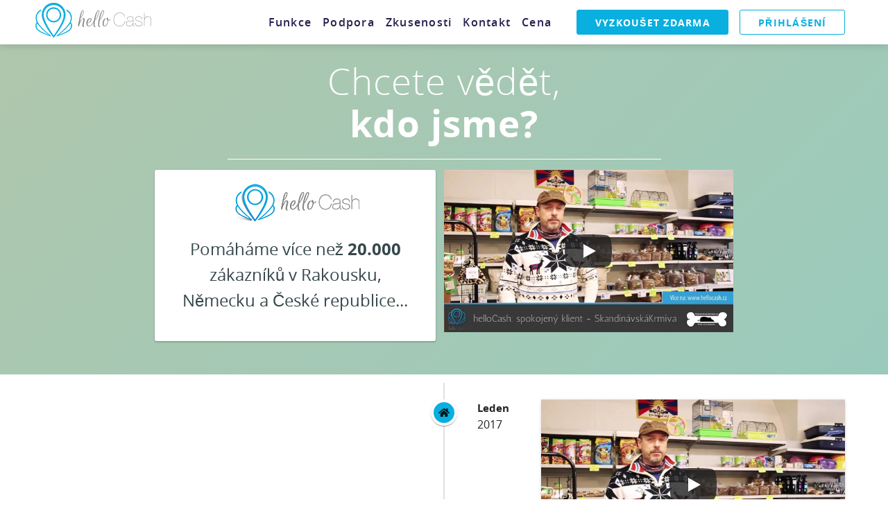

--- FILE ---
content_type: application/javascript; charset=UTF-8
request_url: https://cdn.hellocash.at/_nuxt/0c049cf.modern.js
body_size: 663
content:
(window.webpackJsonp=window.webpackJsonp||[]).push([[40],{1894:function(o,l,e){o.exports=e.p+"app-store-download-button-8245a6a.png"},1895:function(o,l,e){o.exports=e.p+"play-store-download-button-60bcd38.png"},1896:function(o,l,e){"use strict";var t=e(713),n=e.n(t);l.default=n.a},2175:function(o,l,e){"use strict";e.r(l);var t={name:"ButtonsAppStore"},n=e(13),r=e(1896),h=e(14),d=e.n(h),c=e(127),component=Object(n.a)(t,(function(){var o=this.$createElement,l=this._self._c||o;return l("div",{staticClass:"d-flex"},[l("a",{attrs:{href:"https://apps.apple.com/"+this.$i18n.locale+"/app/hellocash/id1137872992",target:"_blank",title:this.$i18n.t("Link zu AppStore"),rel:"nofollow noopener"}},[l("v-img",{attrs:{src:e(1894),alt:this.$i18n.t("hellocash-download-app-store")}})],1),this._v(" "),l("a",{attrs:{href:"https://play.google.com/store/apps/details?id=com.mrap.hellocash",target:"_blank",title:this.$i18n.t("Link zu PlayStore"),rel:"noopener nofollow"}},[l("v-img",{attrs:{src:e(1895),alt:this.$i18n.t("hellocash-download-play-store"),"max-height":"43px"}})],1)])}),[],!1,null,null,null);"function"==typeof r.default&&Object(r.default)(component);l.default=component.exports;d()(component,{VImg:c.a})},713:function(o,l){o.exports=function(o){o.options.__i18n=o.options.__i18n||[],o.options.__i18n.push('{"at":{"Link zu AppStore":"Link zu AppStore","hellocash-download-app-store":"hellocash-download-app-store","Link zu PlayStore":"Link zu PlayStore","hellocash-download-play-store":"hellocash-download-play-store"},"de":{"Link zu AppStore":"Link zu AppStore","hellocash-download-app-store":"hellocash-download-app-store","Link zu PlayStore":"Link zu PlayStore","hellocash-download-play-store":"hellocash-download-play-store"},"cz":{"Link zu AppStore":"Odkaz na AppStore","hellocash-download-app-store":"hellocash-download-app-store","Link zu PlayStore":"Odkaz na PlayStore","hellocash-download-play-store":"hellocash-download-play-store"},"fr":{"Link zu AppStore":"Lien vers l\'AppStore","hellocash-download-app-store":"télécharger-hellocash-app-store","Link zu PlayStore":"Lien vers le PlayStore","hellocash-download-play-store":"télécharger-hellocash-play-store"},"es":{"Link zu AppStore":"Enlace a AppStore","hellocash-download-app-store":"hellocash-descargar-aplicacion-caja-registradora-app-store","Link zu PlayStore":"Enlace a PlayStore","hellocash-download-play-store":"hellocash-descargar-aplicacion-caja-registradora-play-store"},"pl":{"Link zu AppStore":"Link zu AppStore","hellocash-download-app-store":"hellocash-download-app-store","Link zu PlayStore":"Link zu PlayStore","hellocash-download-play-store":"hellocash-download-play-store"}}'),delete o.options._Ctor}}}]);

--- FILE ---
content_type: application/javascript; charset=UTF-8
request_url: https://cdn.hellocash.at/_nuxt/ec3f08d.modern.js
body_size: 4143
content:
(window.webpackJsonp=window.webpackJsonp||[]).push([[21],{172:function(e,t,o){"use strict";var n=o(2),r=o.n(n),c=o(130);o(419),o(421);r.a.use(c.a),t.a=e=>{var t=new c.a({theme:{dark:!1,themes:{light:{primary:"#08afdf",accent:"#0089b8",secondary:"#009ece",info:"#70c342",warning:"#f1882c",error:"#93001a",success:"#70c342"}}},breakpoint:{xl:!1}});e.app.vuetify=t,e.$vuetify=t.framework}},173:function(e,t,o){"use strict";var n=o(12),r=(o(92),o(17),o(2)),c=o.n(r),l=o(73);c.a.mixin({methods:{registerUserWithoutForm(button,e,t,o){var n=new URL(window.location.href),r=e.source?e.source:this.collectParams("utm_source"),c=e.medium?e.medium:this.collectParams("utm_medium"),d=e.campaign?e.campaign:this.collectParams("utm_campaign"),f=this.collectParams("utm_term"),m=e.content?e.content:this.collectParams("utm_content"),h=this.collectParams("gclid"),w="",y="https://myhellocash.com/start-now-blue";""===t?"/landing-wko-tirol-kooperation"===(w=n.pathname)?y="https://myhellocash.com/cash-register":"/"===w&&(w="/index"):w=t;var data="sourceCountryCode="+this.$i18n.locale+"&sourcePage="+n.pathname+(r?"&utm_source="+r:"")+(c?"&utm_medium="+c:"")+(m?"&utm_content="+m:"")+(f?"&utm_term="+f:"")+(d?"&utm_campaign="+d:"")+"&prvurl="+l.a.getCookie("prvdomain")+l.a.getClientInformation()+l.a.getUTMCookies()+"&video="+l.a.getCookie("saw_video")+(h?"&gclid="+h:"")+(o?"&cashRegisterModel="+o:"");this.$axios.post("registerUserWithoutForm",data).then(e=>{var t=e.data;if(!t.error)if("function"==typeof ga&&ga.length>0){var o=ga.getAll()[0];button.classList.contains("btn-gastro-lp")?window.location.href="https://myhellocash.com/gastro?email="+t.email+"&"+o.get("linkerParam")+t.dataString+(""!==w?"&lp="+w:""):"at"===t.country||"ch"===t.country||"de"===t.country||"es"===t.country||"fr"===t.country?window.location.href=y+"/?email="+t.email+"&"+o.get("linkerParam")+t.dataString+(""!==w?"&lp="+w:""):window.location.href="https://myhellocash.com/cash-register/?email="+t.email+"&"+o.get("linkerParam")+"&"+t.dataString+(""!==w?"&lp="+w:"")}else button.classList.contains("btn-gastro-lp")?window.location.href="https://myhellocash.com/gastro?email="+t.email+t.dataString+(""!==w?"&lp="+w:""):"at"===t.country||"ch"===t.country||"es"===t.country||"de"===t.country?window.location.href=y+"/?email="+t.email+t.dataString+(""!==w?"&lp="+w:""):"fr"===t.country?window.location.href="https://bookgoodlook."+t.country+"/cash-register/?email="+t.email+t.dataString+(""!==w?"&lp="+w:""):window.location.href="https://myhellocash.com/cash-register/?email="+t.email+t.dataString+(""!==w?"&lp="+w:"")}).catch(e=>{window.location.href=y})},collectParams(e){e=e.replace(/([[\]])/g,"\\$1");var t=new RegExp("[\\?&]"+e+"=([^&#]*)").exec(window.location.href);return t?t[1]:""},getChannel(e,t,o,n){var r="Direct";return e.includes("-R-")?r="Facebook Ads Remarketing":e.includes("-R[")?r="Google Ads Remarketing":e.includes("-D[")?r="Google Ads Display":e.includes("-B-")?r="Google Ads Brand Search":e.includes("-S")||e.includes("sitelinks")||e.includes("extension")||"google"===t||"adwords"===t?r="Google Ads Generic Search":"facebook"===t?r="Facebook Ads Prospecting":"neutral_blog"===t?r="Comparison Website":"cpc"===o?r="Other Paid":void 0!==n&&(n.includes("google")||n.includes("bing")||n.includes("yahoo")||n.includes("ask"))?r="Organic Search":null!=n&&""!==n&&(r="Others and Referrals"),r},trackEvent(e,t,o,r){var c=this;return Object(n.a)((function*(){var n=new URL(window.location.href),l=n.origin+n.pathname;yield c.$axios.post("/event",{category:e,event:t,url:l,name:o,value:r}).catch(()=>{})}))()}}})},174:function(e,t,o){"use strict";var n=o(232),r=o.n(n);t.a=r.a},175:function(e,t,o){"use strict";o(17);t.a=function(e){var{app:t}=e;t.i18n.missing=(e,t,o)=>{var n=t.indexOf(".msg");if(-1!==n){var r=t.substring(0,n);return r=r.replace(/\./g,"")+".msg",o.$te(r)?o.$t(r):t}return t}}},176:function(e,t,o){"use strict";o(9),o(6),o(5);var n=o(3);function r(object,e){var t=Object.keys(object);if(Object.getOwnPropertySymbols){var o=Object.getOwnPropertySymbols(object);e&&(o=o.filter((function(e){return Object.getOwnPropertyDescriptor(object,e).enumerable}))),t.push.apply(t,o)}return t}function c(e){for(var i=1;i<arguments.length;i++){var source=null!=arguments[i]?arguments[i]:{};i%2?r(Object(source),!0).forEach((function(t){Object(n.a)(e,t,source[t])})):Object.getOwnPropertyDescriptors?Object.defineProperties(e,Object.getOwnPropertyDescriptors(source)):r(Object(source)).forEach((function(t){Object.defineProperty(e,t,Object.getOwnPropertyDescriptor(source,t))}))}return e}t.a=function(e){var{store:t,$axios:o,redirect:n}=e;o.onResponse(e=>function(e){return"string"==typeof e.data&&65279===e.data.charCodeAt(0)}(e)?c(c({},e),{},{data:JSON.parse(e.data.slice(1))}):e),o.onRequest(e=>(function(e){return e.url.includes("/wp-json/")}(e)&&(!function(e){return e.url.includes("&auth")}(e)?e.headers.Authorization="":e.headers.Authorization=t.getters.blogJWT?"Bearer "+t.getters.blogJWT:""),e)),o.onError(e=>{o.isCancel(e)||e.response&&e.response.data&&e.response.data.message&&("Token has expired"!==e.response.data.message&&"Token not provided"!==e.response.data.message||(document.cookie="auth._token.local=; path=/; expires=Thu, 01 Jan 1970 00:00:00 GMT; SameSite=Lax; secure=true",document.cookie="auth.strategy=; path=/; expires=Thu, 01 Jan 1970 00:00:00 GMT; SameSite=Lax; secure=true",app.$auth.reset()))})}},177:function(e,t,o){"use strict";var n="";t.a=e=>{var t,script,{app:o}=e;switch(o.i18n.locale){case"at":n="/cookieconsent-at.js";break;case"de":n="/cookieconsent-de.js";break;case"fr":n="/cookieconsent-fr.js";break;case"cz":n="/cookieconsent-cz.js";break;case"ch":n="/cookieconsent-ch.js";break;case"pl":n="/cookieconsent-pl.js";break;case"es":n="/cookieconsent-es.js";break;default:n="/cookieconsent-at.js"}t=document,(script=t.createElement("script")).type="text/javascript",script.async=!0,script.src=n,t.getElementsByTagName("body")[0].appendChild(script)}},178:function(e,t,o){"use strict";var n="";t.a=e=>{var{app:t}=e;switch(t.i18n.locale){case"at":n="GTM-NZC8RXR";break;case"de":n="GTM-P8SC44K";break;case"fr":n="GTM-NG77Q5P";break;case"cz":n="GTM-T3Q9R4G";break;case"pl":n="GTM-KLHRL4Q";break;case"es":n="GTM-TDJVQPN";break;default:n="GTM-NZC8RXR"}!function(e,t,s,o,i){e[o]=e[o]||[],e[o].push({"gtm.start":(new Date).getTime(),event:"gtm.js"});var n=t.getElementsByTagName(s)[0],r=t.createElement(s);r.async=!0;var c=t.querySelector("[nonce]");r.id="gtmScript",c&&r.setAttribute("nonce",c.nonce||c.getAttribute("nonce")),r.setAttribute("data-cmp-src","https://www.googletagmanager.com/gtm.js?id=".concat(i).concat("")),r.setAttribute("type","text/plain"),r.setAttribute("class","cmplazyload"),r.setAttribute("data-cmp-vendor","s905"),r.setAttribute("data-cmp-purpose","c52"),r.setAttribute("data-nonce",c.nonce||c.getAttribute("data-nonce")),n.parentNode.insertBefore(r,n)}(window,document,"script","dataLayer",n)}},179:function(e,t,o){"use strict";t.a=e=>{var t,b,o,n,r,s,{store:c,app:l}=e;if("pl"!==c.state.i18n.locale&&"es"!==c.state.i18n.locale){var d="";switch(c.state.i18n.locale){case"at":d="783294221690748";break;case"de":d="719629121558577";break;case"fr":d="134669630480476";break;case"cz":d="847746978710421";break;default:d="783294221690748"}t=window,b=document,o="script",t.fbq||(n=t.fbq=function(){n.callMethod?n.callMethod.apply(n,arguments):n.queue.push(arguments)},t._fbq||(t._fbq=n),n.push=n,n.loaded=!0,n.version="2.0",n.queue=[],(r=b.createElement(o)).async=!0,r.setAttribute("data-cmp-src","https://connect.facebook.net/en_US/fbevents.js"),r.setAttribute("class","cmplazyload"),r.setAttribute("data-cmp-vendor","s7"),r.setAttribute("data-cmp-purpose","c52"),(s=b.getElementsByTagName(o)[0]).parentNode.insertBefore(r,s)),fbq("init",d),l.router.afterEach((e,t)=>{fbq("track","PageView")})}}},180:function(e,t,o){"use strict";t.a=e=>{var{app:t}=e;if("de"===t.i18n.locale||"at"===t.i18n.locale||"es"===t.i18n.locale){var o;switch(t.i18n.locale){case"de":o="l46q0yl7";break;case"es":o="v7n9qq14";break;case"at":default:o="8w8vpzr4"}!function(s,u,e,t,o,n){o=u.createElement(e),n=u.getElementsByTagName(e)[0],o.async=!0,o.setAttribute("data-cmp-src","https://l.getsitecontrol.com/".concat(t,".js")),o.setAttribute("class","cmplazyload"),o.setAttribute("data-cmp-vendor","s1591"),o.setAttribute("data-cmp-purpose","c51");var r=u.querySelector("[nonce]");r&&o.setAttribute("nonce",r.nonce||r.getAttribute("nonce")),o.setAttribute("data-nonce",r.nonce||r.getAttribute("data-nonce")),n.parentNode.insertBefore(o,n)}(window,document,"script",o)}}},181:function(e,t,o){"use strict";t.a=e=>{var t,script,{app:o}=e;t=document,(script=t.createElement("script")).type="text/javascript",script.appendChild(t.createTextNode('TRK = {domain: "hellocash.at", teamblue: 1}; var _dadaq = _dadaq || []')),t.getElementsByTagName("body")[0].appendChild(script),function(e,script){var t=e.querySelector("[nonce]");(script=e.createElement("script")).setAttribute("data-cmp-src","https://srv.isy-teamblue.services/js/hc.js"),script.setAttribute("class","cmplazyload"),script.setAttribute("data-cmp-vendor","s1747"),script.setAttribute("data-cmp-purpose","c52"),script.async=!0,t&&script.setAttribute("nonce",t.nonce||t.getAttribute("nonce")),e.getElementsByTagName("body")[0].appendChild(script)}(document)}},182:function(e,t,o){"use strict";t.a=e=>{var s,t,{app:o}=e,n=o.i18n.locale;"at"!==o.i18n.locale&&"ch"!==o.i18n.locale||(n="de"),"cz"===o.i18n.locale&&(n="cs"),s=document.createElement("script"),t=document.body?document.body:document.querySelector("head"),s.src="https://eu.acsbapp.com/apps/app/dist/js/app.js",s.async=!0,s.onload=function(){"undefined"!=typeof acsbJS&&acsbJS.init({statementLink:"",footerHtml:'<a href="https://www.accessiway.com/" target="_blank">AccessiWay. The Web Accessibility Solution</a>',hideMobile:!1,hideTrigger:!1,language:n,position:"left",leadColor:"#00b0dd",triggerColor:"#004fce",triggerRadius:"50%",triggerPositionX:"left",triggerPositionY:"bottom",triggerIcon:"people",triggerSize:"medium",triggerOffsetX:10,triggerOffsetY:40,mobile:{triggerSize:"medium",triggerPositionX:"left",triggerPositionY:"bottom",triggerOffsetX:10,triggerOffsetY:40,triggerRadius:"50%"}})},t.appendChild(s)}},282:function(e,t,o){e.exports=o.p+"fonts/opensans-light-webfont.c1bc6dd.woff2"},283:function(e,t,o){e.exports=o.p+"fonts/opensans-regular-webfont.368b878.woff2"},284:function(e,t,o){e.exports=o.p+"fonts/opensans-semibold-webfont.2e88ffb.woff2"},285:function(e,t,o){e.exports=o.p+"fonts/opensans-bold-webfont.250f831.woff2"},286:function(e,t,o){e.exports=o.p+"fonts/OpenSans-ExtraBold.2cb28cf.woff2"},287:function(e,t,o){e.exports=o.p+"fonts/opensans-bolditalic-webfont.9f253d2.woff2"},289:function(e,t,o){e.exports=o.p+"fonts/Lato-Light.bc0a35a.woff2"},290:function(e,t,o){e.exports=o.p+"fonts/Lato-Regular.a60a1da.woff2"},291:function(e,t,o){e.exports=o.p+"fonts/Lato-Bold.16d4d80.woff2"},292:function(e,t,o){e.exports=o.p+"fonts/eleganticons-webfont.e3843b9.woff2"},293:function(e,t,o){e.exports=o.p+"fonts/eleganticons-webfont.6fa7f13.woff"},398:function(e,t,o){"use strict";o.r(t),o.d(t,"state",(function(){return n})),o.d(t,"getters",(function(){return r})),o.d(t,"mutations",(function(){return c})),o.d(t,"actions",(function(){return l}));var n=()=>({busy:!1,loggedIn:!1,strategy:"local",user:!1,blogCategories:[],newestBlogPosts:[],blogJWT:""}),r={loggedIn:e=>e.loggedIn,user:e=>e.user,blogCategories:e=>e.blogCategories,newestBlogPosts:e=>e.newestBlogPosts,blogJWT:e=>e.blogJWT},c={setBlogCategories(e,t){e.blogCategories=t},setNewestBlogPosts(e,t){e.newestBlogPosts=t},setBlogJWT(e,t){e.blogJWT=t}},l={nuxtServerInit(e){var{commit:t}=e,o=this.$cookies.get("blog_jwt")||"";""!==o&&t("setBlogJWT",o)},persistBlogJWT(e,t){var{commit:o}=e;this.$cookies.set("blog_jwt",t,{path:"/blog",maxAge:31536e3,secure:!0}),o("setBlogJWT",t)}}}},[[443,169,23,26,27,24,28,25,171,175,176,177,172,174,179,178,170,173,20,19,22]]]);

--- FILE ---
content_type: application/javascript; charset=UTF-8
request_url: https://cdn.hellocash.at/_nuxt/5b76d3e.modern.js
body_size: 2374
content:
(window.webpackJsonp=window.webpackJsonp||[]).push([[1],{1132:function(e,t,n){"use strict";n(808)},1133:function(e,t,n){(t=n(7)(!1)).push([e.i,".y-video{background-color:#000;cursor:pointer}.y-video__inner{position:relative}.y-video__embed,.y-video__media{position:absolute;top:0;left:0;width:100%;height:100%;border-width:0}.y-video__media--type--img{-o-object-fit:cover;object-fit:cover}.y-video__button{position:absolute;top:50%;left:50%;transform:translate(-50%,-50%);border-width:0;background-color:transparent;width:68px;height:48px;padding:0;cursor:pointer}.y-video__button-shape{fill:#212121;fill-opacity:.8}.y-video__button-icon{fill:#fff}.y-video__button:focus{outline:0}.y-video:hover .y-video__button-shape,.y-video__button:focus .y-video__button-shape{fill:red;fill-opacity:1}",""]),e.exports=t},1134:function(e,t,n){"use strict";var o=n(571),r=n.n(o);t.default=r.a},476:function(e,t,n){"use strict";n.r(t);n(19);var o={name:"LazyYoutubeVideo",props:{url:{type:String,required:!0,validator:e=>1!==e.indexOf("https://www.youtube.com/watch?")},alt:{type:String,default:"Video alternative image"},buttonLabel:{type:String,default:"Play video"},aspectRatio:{type:String,default:"16:9",validator:e=>/^\d+:\d+$/.test(e)},previewImageSize:{type:String,default:"maxresdefault",validator:e=>["default","mqdefault","sddefault","hqdefault","maxresdefault"].includes(e)}},data:()=>({isVideoLoaded:!1,videoAllowed:!1,showConsentDialog:!1}),computed:{id(){return/^https:\/\/www\.youtube\.com\/watch\?v=(.+)$/.exec(this.url)[1]},styleObj(){return{paddingBottom:this.getPaddingBottom()}}},mounted(){this.videoAllowed=this.isVideoAllowed()},methods:{generateURL(){return"https://www.youtube-nocookie.com/embed/".concat(this.id).concat("?rel=0&showinfo=0&autoplay=1")},clickHandler(){this.videoAllowed?this.playVideo():this.showConsentDialog=!0},getPaddingBottom(){var[a,b]=this.aspectRatio.split(":");return"".concat(b/a*100,"%")},isVideoAllowed:()=>!("undefined"==typeof window||!window.CookieConsent)&&window.CookieConsent.getServiceConsent("youtube"),allowVideo(){if("undefined"==typeof window||!window.CookieConsent)return!1;window.CookieConsent.giveServiceConsent("youtube"),this.videoAllowed=this.isVideoAllowed(),this.playVideo()},playVideo(){this.isVideoLoaded=!0,this.$emit("videoLoaded")}}},r=(n(1132),n(13)),d=n(1134),l=n(14),c=n.n(l),h=n(78),v=n(451),m=n(152),w=n(455),component=Object(r.a)(o,(function(){var e=this,t=e.$createElement,n=e._self._c||t;return n("div",{staticClass:"y-video",on:{click:e.clickHandler}},[n("div",{staticClass:"y-video__inner",style:e.styleObj},[e.isVideoLoaded?n("iframe",{staticClass:"y-video__media",attrs:{src:e.generateURL(),allowfullscreen:"",allow:"autoplay"}}):[n("picture",[n("source",{attrs:{srcset:"https://i.ytimg.com/vi_webp/"+e.id+"/"+e.previewImageSize+".webp",type:"image/webp"}}),e._v(" "),n("img",{staticClass:"y-video__media y-video__media--type--img",attrs:{src:"https://i.ytimg.com/vi/"+e.id+"/"+e.previewImageSize+".jpg",alt:e.alt}})]),e._v(" "),n("v-overlay",{attrs:{value:!e.videoAllowed&&e.showConsentDialog,absolute:"",opacity:.85}},[n("v-row",{staticClass:"pa-3",attrs:{"no-gutters":"",justify:"center"}},[n("v-col",{staticClass:"text-center body-1",attrs:{cols:"12"}},[e._v("\n                        "+e._s(e.$t("Wir würden hier gerne ein YouTube Video abspielen. Leider haben Sie uns hierfür keine Zustimmung gegeben. Wenn Sie das Video anschauen möchten, erlauben Sie bitte YouTube."))+"\n                    ")]),e._v(" "),n("v-col",{staticClass:"text-center pt-2",attrs:{cols:"12"}},[n("v-btn",{attrs:{color:"primary"},on:{click:e.allowVideo}},[e._v("\n                            "+e._s(e.$t("YouTube erlauben"))+"\n                        ")])],1)],1)],1),e._v(" "),n("button",{staticClass:"y-video__button",attrs:{type:"button","aria-label":e.buttonLabel}},[n("svg",{attrs:{viewBox:"0 0 68 48",version:"1.1",width:"100%",height:"100%"}},[n("path",{staticClass:"y-video__button-shape",attrs:{d:"M66.5 7.7c-.8-2.9-2.5-5.4-5.4-6.2C55.8.1 34 0 34 0S12.2.1 6.9 1.6c-3 .7-4.6 3.2-5.4 6.1a89.6 89.6 0 0 0 0 32.5c.8 3 2.5 5.5 5.4 6.3C12.2 47.9 34 48 34 48s21.8-.1 27.1-1.6c3-.7 4.6-3.2 5.4-6.1C68 35 68 24 68 24s0-11-1.5-16.3z"}}),e._v(" "),n("path",{staticClass:"y-video__button-icon",attrs:{d:"M45 24L27 14v20"}})])])]],2)])}),[],!1,null,null,null);"function"==typeof d.default&&Object(d.default)(component);t.default=component.exports;c()(component,{VBtn:h.a,VCol:v.a,VOverlay:m.a,VRow:w.a})},571:function(e,t){e.exports=function(e){e.options.__i18n=e.options.__i18n||[],e.options.__i18n.push('{"at":{"Wir würden hier gerne ein YouTube Video abspielen. Leider haben Sie uns hierfür keine Zustimmung gegeben. Wenn Sie das Video anschauen möchten, erlauben Sie bitte YouTube.":"Wir würden hier gerne ein YouTube Video abspielen. Leider haben Sie uns hierfür keine Zustimmung gegeben. Wenn Sie das Video anschauen möchten, erlauben Sie bitte YouTube.","YouTube erlauben":"YouTube erlauben"},"de":{"Wir würden hier gerne ein YouTube Video abspielen. Leider haben Sie uns hierfür keine Zustimmung gegeben. Wenn Sie das Video anschauen möchten, erlauben Sie bitte YouTube.":"Wir würden hier gerne ein YouTube Video abspielen. Leider haben Sie uns hierfür keine Zustimmung gegeben. Wenn Sie das Video anschauen möchten, erlauben Sie bitte YouTube.","YouTube erlauben":"YouTube erlauben"},"cz":{"Wir würden hier gerne ein YouTube Video abspielen. Leider haben Sie uns hierfür keine Zustimmung gegeben. Wenn Sie das Video anschauen möchten, erlauben Sie bitte YouTube.":"Chtěli bychom zde přehrát video z YouTube. Bohužel jste nám nedali souhlas. Chcete-li sledovat video, povolte YouTube.","YouTube erlauben":"Povolit YouTube"},"fr":{"Wir würden hier gerne ein YouTube Video abspielen. Leider haben Sie uns hierfür keine Zustimmung gegeben. Wenn Sie das Video anschauen möchten, erlauben Sie bitte YouTube.":"Nous aimerions lire une vidéo YouTube ici. Malheureusement, vous ne nous avez pas donné votre consentement. Si vous souhaitez regarder la vidéo, veuillez autoriser YouTube.","YouTube erlauben":"Autoriser YouTube"},"es":{"Wir würden hier gerne ein YouTube Video abspielen. Leider haben Sie uns hierfür keine Zustimmung gegeben. Wenn Sie das Video anschauen möchten, erlauben Sie bitte YouTube.":"Nos gustaría reproducir un video de YouTube aquí. Desafortunadamente, no nos ha dado su consentimiento. Si desea ver el video, permita YouTube.","YouTube erlauben":"Permitir YouTube"},"pl":{"Wir würden hier gerne ein YouTube Video abspielen. Leider haben Sie uns hierfür keine Zustimmung gegeben. Wenn Sie das Video anschauen möchten, erlauben Sie bitte YouTube.":"We\'d like to play a YouTube video here. Unfortunately, you have not given us your consent. If you want to watch the video, please allow YouTube.","YouTube erlauben":"Allow YouTube"},"ch":{"Wir würden hier gerne ein YouTube Video abspielen. Leider haben Sie uns hierfür keine Zustimmung gegeben. Wenn Sie das Video anschauen möchten, erlauben Sie bitte YouTube.":"Wir würden hier gerne ein YouTube Video abspielen. Leider haben Sie uns hierfür keine Zustimmung gegeben. Wenn Sie das Video anschauen möchten, erlauben Sie bitte YouTube.","YouTube erlauben":"YouTube erlauben"}}'),delete e.options._Ctor}},808:function(e,t,n){var content=n(1133);content.__esModule&&(content=content.default),"string"==typeof content&&(content=[[e.i,content,""]]),content.locals&&(e.exports=content.locals);(0,n(8).default)("6f2115c0",content,!0,{sourceMap:!1})}}]);

--- FILE ---
content_type: application/javascript; charset=UTF-8
request_url: https://cdn.hellocash.at/_nuxt/f313699.modern.js
body_size: 23497
content:
(window.webpackJsonp=window.webpackJsonp||[]).push([[20],{112:function(M,L){M.exports=function(M){M.options.__i18n=M.options.__i18n||[],M.options.__i18n.push('{"at":{"Alle Kategorien":"Alle Kategorien","Suche in":"Suche in","Artikeln":"Artikeln","Suchen":"Suchen","hilfe":"hilfe"},"de":{"Alle Kategorien":"Alle Kategorien","Suche in":"Suche in","Artikeln":"Artikeln","Suchen":"Suchen","hilfe":"hilfe"},"cz":{"Alle Kategorien":"Všechny kategorie","Suche in":"Hledat ve","Artikeln":"článcích","Suchen":"Hledání"},"fr":{"Alle Kategorien":"toutes catégories","Suche in":"Recherche dans","Artikeln":"articles","Suchen":"Chercher","hilfe":"aide"},"es":{"Alle Kategorien":"todas las categorias","Suche in":"Buscar en","Artikeln":"artículos","Suchen":"Buscar","hilfe":"ayuda"},"pl":{"Alle Kategorien":"Wszystkie kategorie","Suche in":"Szukaj w","Artikeln":"artykułach","Suchen":"Szukaj"},"ch":{"Alle Kategorien":"Alle Kategorien","Suche in":"Suche in","Artikeln":"Artikeln","Suchen":"Suchen"}}'),delete M.options._Ctor}},146:function(M,L){M.exports="[data-uri]"},159:function(M,L,t){"use strict";var I=t(112),j=t.n(I);L.default=j.a},183:function(M,L,t){"use strict";t.r(L);t(6),t(5);var I={name:"KostenlosTestenButton",props:{customClass:{type:[String,Object,Array],default:""},btnText:{type:String,required:!0},utmData:{type:Object,default:()=>({}),validator:M=>Object.keys(M).every(M=>["source","medium","campaign","content"].includes(M))},appendIcon:{type:String,default:""},url:{type:String,default:""},cashRegisterModel:{type:String,default:""},fullWidthMobile:{type:Boolean,default:!1},multiline:{type:Boolean,default:!0}},data:()=>({loading:!1}),computed:{computedClasses(){var M=[];return Array.isArray(this.customClass)?M.push(...this.customClass):M.push(this.customClass),this.fullWidthMobile&&M.push("full-width-sm-down"),this.multiline&&M.push("multiline"),M}},methods:{clickedButton(button,M){this.registerUserWithoutForm(button,M,this.url,this.cashRegisterModel)}}},j=(t(377),t(13)),A=t(14),N=t.n(A),C=t(78),e=t(148),component=Object(j.a)(I,(function(){var M=this,L=M.$createElement,t=M._self._c||L;return t("v-btn",{staticClass:"btn btn-primary btn-lead shiny",class:M.computedClasses,attrs:{loading:M.loading,disabled:M.loading,depressed:""},on:{click:function(L){return M.clickedButton(L.target.offsetParent,M.utmData)}}},[M._v("\n    "+M._s(M.btnText)+"\n    "),M.appendIcon?t("v-icon",[M._v("\n        "+M._s(M.appendIcon)+"\n    ")]):M._e()],1)}),[],!1,null,"f1945758",null);L.default=component.exports;N()(component,{VBtn:C.a,VIcon:e.a})},186:function(M,L){M.exports="[data-uri]"},204:function(M,L,t){var content=t(310);content.__esModule&&(content=content.default),"string"==typeof content&&(content=[[M.i,content,""]]),content.locals&&(M.exports=content.locals);(0,t(8).default)("147f5f18",content,!0,{sourceMap:!1})},205:function(M,L,t){var content=t(312);content.__esModule&&(content=content.default),"string"==typeof content&&(content=[[M.i,content,""]]),content.locals&&(M.exports=content.locals);(0,t(8).default)("60418d31",content,!0,{sourceMap:!1})},210:function(M,L,t){var content=t(378);content.__esModule&&(content=content.default),"string"==typeof content&&(content=[[M.i,content,""]]),content.locals&&(M.exports=content.locals);(0,t(8).default)("48ee1649",content,!0,{sourceMap:!1})},280:function(M,L,t){var content=t(281);content.__esModule&&(content=content.default),"string"==typeof content&&(content=[[M.i,content,""]]),content.locals&&(M.exports=content.locals);(0,t(8).default)("f52d43e0",content,!0,{sourceMap:!1})},281:function(M,L,t){var I=t(7),j=t(131),A=t(282),N=t(283),C=t(284),e=t(285),D=t(286),w=t(287),o=t(288),n=t(289),y=t(290),c=t(291),T=t(292),x=t(293),S=t(294),z=t(295),r=t(296);L=I(!1);var l=j(A),E=j(N),d=j(C),O=j(e),h=j(D),m=j(w),Y=j(o),f=j(n),k=j(y),Q=j(c),U=j(T),v=j(x),Z=j(S),G=j(z),W=j(r);L.push([M.i,'@font-face{font-family:"Open Sans";src:url('+l+') format("woff2");font-weight:300;font-display:swap}@font-face{font-family:"Open Sans";src:url('+E+') format("woff2");font-weight:400;font-display:swap}@font-face{font-family:"Open Sans";src:url('+d+') format("woff2");font-weight:600;font-display:swap}@font-face{font-family:"Open Sans";src:url('+O+') format("woff2");font-weight:700;font-display:swap}@font-face{font-family:"Open Sans";src:url('+h+') format("woff2");font-weight:900;font-display:swap}@font-face{font-family:"Open Sans";src:url('+m+') format("woff2");font-weight:700;font-style:italic;font-display:swap}@font-face{font-family:"ElegantIcons";src:url('+Y+') format("woff");font-weight:400;font-style:normal;font-display:swap}@font-face{font-family:"Lato";src:url('+f+') format("woff2");font-weight:300;font-display:swap}@font-face{font-family:"Lato";src:url('+k+') format("woff2");font-weight:400;font-display:swap}@font-face{font-family:"Lato";src:url('+Q+') format("woff2");font-weight:600;font-display:swap}@media only screen and (min-width:600px){.container{width:100%!important;padding-right:15px!important;padding-left:15px!important;margin-right:auto!important;margin-left:auto!important}}@media (min-width:768px){.container{max-width:720px}}@media (min-width:960px){.container{max-width:900px}}@media (min-width:1200px){.container{max-width:1140px}}@media only screen and (min-width:1904px){.container{max-width:1185px!important}}#app{font-family:"Open Sans",sans-serif}:root{--hc-color-dark:#3d4856;--hc-graph-blue:#00a1de}@font-face{font-family:"Elegant Icons";src:url('+U+') format("woff2"),url('+v+') format("woff");font-display:swap}html{width:100%}h1{font-size:34px;line-height:38px;letter-spacing:.02em;font-weight:300;word-break:break-word}h1,h2{color:#507d89}h2{font-size:28px;line-height:36px;font-weight:400}h2,h3{letter-spacing:0}h3{font-size:24px;line-height:30px;color:#36474c}.page-header,h4{line-height:27px;letter-spacing:.3em;text-transform:uppercase;font-weight:600;word-break:break-all}.page-header,h4,h5{font-size:20px;color:#36474c}h5{line-height:24px}h5,h6{letter-spacing:0}h6{font-size:16px;line-height:26px;color:#36474c}h1,h2,h3{margin-top:10px;margin-bottom:20px}h4,h5,h6{margin-top:10px;margin-bottom:10px}.function-heading{font-size:38px;font-weight:400;line-height:1.32;word-break:break-word;color:#08afdf}.function-heading,.function-heading-small{font-style:normal;font-stretch:normal;letter-spacing:normal;text-align:left}.function-heading-small{font-size:20px;font-weight:700;line-height:normal;color:#36474c}.page-header-large{font-size:24px;line-height:30px;text-transform:inherit;letter-spacing:.2em}.page-header-large,p{font-weight:400;color:#36474c}p{line-height:1.75;letter-spacing:0;margin-bottom:0}p,p.small{font-size:14px}p.small{line-height:18px}p.column{-moz-column-count:2;column-count:2}p.progress-label{font-size:11px;font-weight:400}p a{color:#08afdf!important;letter-spacing:0!important;font-weight:600;text-decoration:none}p a:hover{text-decoration:underline}.no-word-break{word-break:normal}.word-break-word{word-break:break-word}a{opacity:1!important}.grey-background{background:#f5f5f5;background:linear-gradient(0deg,#f5f5f5 0,#fff 50%);filter:progid:DXImageTransform.Microsoft.gradient(startColorstr="#ffffff",endColorstr="#f5f5f5",GradientType=0)}.gradient-background{background:linear-gradient(#fff,#f3f3f4)}.transparent-background{background-color:transparent!important}.background-grey{background-color:#f3f3f3}.card-title{font-size:20px;font-weight:600;line-height:27px;color:#36474c;letter-spacing:.2em;text-transform:uppercase;margin-bottom:10px}hr.underline{width:100px;height:2px;background-color:#08afdf;border:0;margin:0 auto 20px}.subfooter{background-color:#373737;border-color:#454545;font-size:14px;line-height:1.3;color:#fff!important}.footer a,.footer h6,.footer li{color:#999!important}.footer ul{padding-left:0!important;list-style:none;text-align:left}.footer li{display:flex;align-items:center;text-transform:uppercase;font-size:13px;font-weight:400;margin-left:1.3em;max-width:190px;word-break:break-word}.footer a{text-decoration:none}.footer a:hover{color:#08afdf}.footer li:hover:before{content:url("data:image/svg+xml;utf8,%3Csvg%20style%3D%27color%3A%2308afdf%27%20aria-hidden%3D%27true%27%20focusable%3D%27false%27%20data-prefix%3D%27fas%27%20data-icon%3D%27chevron-circle-right%27%20role%3D%27img%27%20xmlns%3D%27http%3A//www.w3.org/2000/svg%27%20viewBox%3D%270%200%20512%20512%27%3E%3Cpath%20fill%3D%27currentColor%27%20d%3D%27M256%208c137%200%20248%20111%20248%20248S393%20504%20256%20504%208%20393%208%20256%20119%208%20256%208zm113.9%20231L234.4%20103.5c-9.4-9.4-24.6-9.4-33.9%200l-17%2017c-9.4%209.4-9.4%2024.6%200%2033.9L285.1%20256%20183.5%20357.6c-9.4%209.4-9.4%2024.6%200%2033.9l17%2017c9.4%209.4%2024.6%209.4%2033.9%200L369.9%20273c9.4-9.4%209.4-24.6%200-34z%27%3E%3C/path%3E%3C/svg%3E")}.footer li:before{margin:.1em .4em -.1em -1.3em;width:1em;min-width:13px!important;content:url("data:image/svg+xml;utf8,%3Csvg%20style%3D%27color%3A%23999%27%20aria-hidden%3D%27true%27%20focusable%3D%27false%27%20data-prefix%3D%27fas%27%20data-icon%3D%27chevron-circle-right%27%20role%3D%27img%27%20xmlns%3D%27http%3A//www.w3.org/2000/svg%27%20viewBox%3D%270%200%20512%20512%27%3E%3Cpath%20fill%3D%27currentColor%27%20d%3D%27M256%208c137%200%20248%20111%20248%20248S393%20504%20256%20504%208%20393%208%20256%20119%208%20256%208zm113.9%20231L234.4%20103.5c-9.4-9.4-24.6-9.4-33.9%200l-17%2017c-9.4%209.4-9.4%2024.6%200%2033.9L285.1%20256%20183.5%20357.6c-9.4%209.4-9.4%2024.6%200%2033.9l17%2017c9.4%209.4%2024.6%209.4%2033.9%200L369.9%20273c9.4-9.4%209.4-24.6%200-34z%27%3E%3C/path%3E%3C/svg%3E")}.footer p{font-size:14px}.footer i,.footer p{color:#999}.fa-facebook-square:hover{color:#3b5998!important;cursor:pointer}.fa-youtube-square:hover{color:#c4302b!important;cursor:pointer}.homepage-list-bold,.homepage-list-bold-friseur{list-style:none;font-size:15px;text-align:left}.homepage-list{list-style:none;font-size:16px;text-align:left}.homepage-list-bold-friseur li,.homepage-list-bold li,.homepage-list li{margin-bottom:10px;padding-left:40px}.homepage-list-bold li:before{margin-top:6px;height:15px;width:15px;background-image:url('+Z+')}.homepage-list-bold li:before,.homepage-list li:before{content:"";display:inline-block;position:absolute;margin-left:-40px;vertical-align:middle;margin-right:10px}.homepage-list li:before{margin-top:-3px;height:30px;width:30px;background-image:url('+G+')}.homepage-list-bold-friseur li:before{content:"";display:inline-block;position:absolute;margin-left:-20px;margin-top:6px;height:12px;width:12px;vertical-align:middle;margin-right:10px;background-image:url('+W+')}.homepage-list-bold-friseur a,.homepage-list-bold a,.homepage-list a{color:#08afdf!important;letter-spacing:0!important;font-weight:600;text-decoration:none}.homepage-list-bold-friseur a :hover,.homepage-list-bold a :hover,.homepage-list a:hover{text-decoration:underline}.text-blue{color:#08afdf}.text-white{color:#fff}.background-blue{background-color:#08afdf}.gradient-overlay{height:100%;width:100%;background:linear-gradient(135deg,#08afdf,#edcf2e)}.m-t-50{margin-top:50px}.m-t-100{margin-top:100px}.min-h-100{min-height:100px}.sticky{position:fixed;top:0;width:100%;margin-top:-290px}.btn-primary{font-weight:700!important;font-size:14px!important;background-color:#08afdf!important;color:#fff!important;letter-spacing:.04em;border-radius:3px!important;padding:8px 25px!important;text-transform:uppercase;border:1px solid #08afdf;margin:0!important}.btn-outline{color:#08afdf!important;border:1px solid #08afdf;background-color:#fff!important}.btn-transparent{background-color:transparent!important;border-color:#fff;color:#fff!important}.btn-transparent-navbar{-webkit-backdrop-filter:saturate(300%) blur(20px)!important;backdrop-filter:saturate(300%) blur(20px)!important;background-color:hsla(0,0%,100%,.7)!important;border-color:#08afdf;color:#08afdf!important}.shiny{position:relative;overflow:hidden;display:inline-flex}.shiny:after{overflow:hidden;display:inline-block;-webkit-animation:shine-data 4.5s ease-out infinite;animation:shine-data 4.5s ease-out infinite;-webkit-animation-delay:2s;animation-delay:2s;content:"";position:absolute;top:-110%;left:-210%;width:100%;height:200%;opacity:0;transform:rotate(60deg);background:#fff}@-webkit-keyframes shine-data{0%{opacity:.5;top:0;left:-80%}20%,to{opacity:.1;top:0;left:100%;transition-property:left,top,opacity;transition-duration:.7s,.7s,.15s;transition-timing-function:ease-in}}@keyframes shine-data{0%{opacity:.5;top:0;left:-80%}20%,to{opacity:.1;top:0;left:100%;transition-property:left,top,opacity;transition-duration:.7s,.7s,.15s;transition-timing-function:ease-in}}.full-height{height:100%}.full-width{width:100%}.w-70{width:70%}.m-t--100{margin-top:-100px}.m-t--50{margin-top:-50px}.flip-container{width:100%;height:280px;perspective:1000px;-webkit-perspective:1000px}.flipper{position:relative;width:100%;height:100%;text-align:center;transition:transform .8s;transform-style:preserve-3d;-webkit-transition:transform .8s;-webkit-transform-style:preserve-3d}.flip-container:hover .flipper{transform:rotateY(180deg);-webkit-transform:rotateY(180deg)}.front{transform:rotateX(0deg);-webkit-transform:rotateX(0deg)}.back,.front{position:absolute;width:100%;height:100%;backface-visibility:hidden;-webkit-backface-visibility:hidden}.back{transform:rotateY(180deg);-webkit-transform:rotateY(180deg)}.absolute{position:absolute}.relative{position:relative}.video-button{font-family:"Elegant Icons";font-size:35px;margin-right:5px}.div-video-button{font-size:20px;color:#08afdf;cursor:pointer}@media only screen and (min-width:600px){h1{font-size:53px;line-height:61px}h2{font-size:34px;line-height:37px}h3{font-size:24px;line-height:30px}h4{line-height:27px}h4,h5{font-size:20px}h5{line-height:24px}h6{line-height:26px}h6,p{font-size:16px}}@media only screen and (min-width:960px){.homepage-list.right{margin-top:50px;margin-left:-30px}.homepage-list.ul-header{margin-left:-100px;margin-top:30px}.homepage-list.left{margin-left:30px}.flip-container{height:325px}}@media only screen and (min-width:1264px){.homepage-list.ul-header{margin-top:50px;margin-left:0;padding:0}.homepage-list.right{margin-left:-60px}.homepage-list.right.no-badge{margin-top:200px}}.google-visualization-tooltip{border:0!important;box-shadow:none!important;background:transparent!important}.tooltip-statistics{padding:5px;min-width:150px;background-color:rgba(57,71,76,.8);color:#fff;border-radius:3px}.v-lazy-image{opacity:0;transition:opacity .5s}.v-lazy-image-loaded{opacity:1}.site-header-title{color:#fff;font-weight:900;text-align:left;margin:10px 0;font-size:34px;line-height:37px}.site-header-layout{background-color:#07afdf}.site-header-text-white{color:#fff;text-align:left;margin-top:20px}.paragraph-text-darkblue{color:#26204d;text-align:left;margin-bottom:0}.headline-darkblue{font-weight:900;font-size:30px;color:#26204d;text-align:left;align-self:start;word-break:break-word}.header-text-blue{font-size:18px;font-weight:900;font-stretch:normal;font-style:normal;line-height:1.17;letter-spacing:normal;text-align:left;color:#07afdf}.numbered-boxshadow-card{border-radius:10px!important;box-shadow:0 2px 18px 0 rgba(7,175,223,.16)!important;height:100%!important;position:relative!important}.header-text-darkblue{color:#26204d;text-align:center;font-weight:900;margin:10px 0;word-break:break-word}.highlight-text-pink{color:#ea4191;font-weight:900;text-align:center}.number-headline{font-weight:900;font-size:30px;color:#07afdf;text-align:center;border-right:1px solid #cecece}.number-headline.wrap{border-right:0!important}.numbered-card-text{color:#26204d;margin:0}html{font-size:14px}.v-card{word-wrap:normal}.v-slide-group__content{justify-content:center;align-content:center}.term-button .v-btn__content{max-width:100%;white-space:normal}.font-size-16{font-size:16px!important}.font-size-28{font-size:28px!important}.font-size-30{font-size:30px!important}.font-weight-bolder{font-weight:bolder!important}.card-component-h4{color:#26204d;font-weight:900;margin:10px 0;word-break:break-word;font-size:24px;line-height:30px;letter-spacing:0;text-transform:none}.v-image__placeholder .v-skeleton-loader,.v-skeleton-loader__image{height:100%}',""]),M.exports=L},288:function(M,L,t){M.exports=t.p+"fonts/ElegantIcons.fdd9e75.woff"},294:function(M,L,t){M.exports=t.p+"img/check-solid.9d9bd43.svg"},295:function(M,L,t){M.exports=t.p+"img/check.4341f50.svg"},296:function(M,L,t){M.exports=t.p+"img/friseur-check.c7a030f.svg"},309:function(M,L,t){"use strict";t(204)},310:function(M,L,t){(L=t(7)(!1)).push([M.i,".category-tabs.v-tabs .v-icon{color:#ebeff5}.blog-search.v-input input{color:#ebeff5!important}.blog-search .v-input__control,.blog-search .v-input__slot{height:100%}.search-skeleton .v-skeleton-loader__text{margin-bottom:0}.blog-navbar .v-toolbar__content{padding-top:0;padding-bottom:0}",""]),M.exports=L},311:function(M,L,t){"use strict";t(205)},312:function(M,L,t){(L=t(7)(!1)).push([M.i,".vertical-line[data-v-02ee264c]{border-left:1px solid #9eaaba;opacity:.3;width:1px;height:100%}.blog-navbar[data-v-02ee264c]{background-color:#526379!important;z-index:21;width:100vw;margin-top:64px!important}.header-text-color[data-v-02ee264c]{color:#ebeff5}.label-text-color[data-v-02ee264c]{color:#c6d0dc}.active-category[data-v-02ee264c]{background-color:#2e3e52;border-radius:3px}.font-size-15[data-v-02ee264c]{font-size:15px}.font-size-12[data-v-02ee264c]{font-size:12px}.blog-search-button[data-v-02ee264c]{background-color:rgba(136,149,166,.52)!important;box-shadow:0 8px 13px -8px rgba(0,0,0,.13)}.blog-header-mobile-nav-drawer[data-v-02ee264c]{top:128px!important}@media (max-width:959px){.blog-navbar[data-v-02ee264c]{margin-top:56px!important}.blog-header-mobile-nav-drawer[data-v-02ee264c]{top:112px!important}}",""]),M.exports=L},377:function(M,L,t){"use strict";t(210)},378:function(M,L,t){(L=t(7)(!1)).push([M.i,".btn-navbar-white[data-v-f1945758]{background-color:#fff!important;border-color:#fff!important;color:#08afdf!important}.btn-violet[data-v-f1945758]{background-color:#be1b73!important;border-color:#be1b73!important;border-radius:7px!important;min-height:46px!important;width:300px!important}.btn-violet[data-v-f1945758] .v-btn__content{font-size:16px;letter-spacing:2px}.lp-friseur-einzelhandel[data-v-f1945758]{width:380px;height:51px;font-size:20px!important}.lp-kassensystem[data-v-f1945758]{width:100%;height:42px;background-color:#eb3f92!important;border-color:#eb3f92!important;font-size:16px!important;text-transform:none;font-weight:600!important}.h-44[data-v-f1945758]{height:44px!important}.border-radius-8[data-v-f1945758]{border-radius:8px!important}.multiline.v-size--default[data-v-f1945758]:not(.v-size--large){height:auto;min-height:36px}.multiline[data-v-f1945758] .v-btn__content{white-space:normal;width:100%}@media screen and (max-width:1263px) and (min-width:960px){.lp-kassensystem[data-v-f1945758]{font-size:14px!important}}@media screen and (max-width:599px){.lp-friseur-einzelhandel[data-v-f1945758]{width:100%}.lp-kassensystem[data-v-f1945758]{max-width:250px}}@media (max-width:349px){.px-xxs-1[data-v-f1945758]{padding-left:4px!important;padding-right:4px!important}}@media screen and (max-width:959px){.full-width-sm-down[data-v-f1945758]{width:100%}}",""]),M.exports=L},383:function(M,L){M.exports="[data-uri]"},428:function(M,L,t){"use strict";t.r(L);t(17);var I=t(12),j={name:"BlogHeader",props:{categories:{type:Array,default:()=>[]}},data(){return{drawer:!1,searchText:this.$route.query.s||"",searchIsFocused:!1,numberOfPosts:-1,active_tab:""}},fetch(){var M=this;return Object(I.a)((function*(){M.numberOfPosts=yield M.$axios.get("https://martins433.sg-host.com/wp-json/wp/v2/posts?per_page=1&lang=".concat(M.$i18n.locale.replace("cz","cs"))).then(M=>M.headers["x-wp-total"])}))()},computed:{searchIsExpanded(){return this.searchIsFocused||this.searchText.length>0},firstCol(){return"fr"===this.$i18n.locale?this.searchIsExpanded?7:10:this.searchIsExpanded?7:9},secondCol(){return this.$vuetify.breakpoint.mdAndDown?12:"fr"===this.$i18n.locale?this.searchIsExpanded?5:2:this.searchIsExpanded?5:3},customClass(){return"fr"===this.$i18n.locale?"header-text-color mb-0 font-size-12":"header-text-color mb-0 font-size-15"}},watch:{$route(){this.setActiveCategoryTab()}},mounted(){this.setActiveCategoryTab()},methods:{searchPosts(){0!==this.searchText.length&&(this.$router.push(this.localePath({name:"blog-page-page",params:{page:1},query:{s:this.searchText}})),this.$refs.searchField.blur())},setActiveCategoryTab(){this.active_tab="/blog/category/"+this.$route.params.slug+"/1"},escapeString:M=>M.replace("&amp;","&").replace("&AMP;","&")}},A=(t(309),t(311),t(13)),N=t(159),C=t(14),e=t.n(C),D=t(446),w=t(450),o=t(78),n=t(451),y=t(461),c=t(148),T=t(149),x=t(75),S=t(16),z=t(452),r=t(38),l=t(453),E=t(454),d=t(458),O=t(432),component=Object(A.a)(j,(function(){var M=this,L=M.$createElement,t=M._self._c||L;return t("client-only",[t("div",[t("v-app-bar",{staticClass:"blog-navbar",attrs:{"clipped-left":"",fixed:"",flat:"",app:!1,short:""}},[t("v-app-bar-nav-icon",{staticClass:"hidden-lg-and-up",attrs:{color:"#ebeff5"},on:{click:function(L){M.drawer=!M.drawer}}}),M._v(" "),t("v-container",{staticClass:"mx-auto py-0 d-flex flex-row align-center full-height pl-2 pl-lg-4"},[this.$vuetify.breakpoint.mdAndDown?M._e():t("v-col",{staticClass:"d-flex align-center justify-center",attrs:{cols:M.firstCol}},[t("nuxt-link",{staticClass:"hidden-md-and-down",attrs:{to:M.localePath("blog")}},[t("v-icon",{attrs:{color:"#ebeff5"}},[M._v(" home ")])],1),M._v(" "),t("v-tabs",{staticClass:"category-tabs hidden-md-and-down",attrs:{"hide-slider":"","background-color":"transparent","center-active":"","show-arrows":"","active-class":"active-category",optional:""},model:{value:M.active_tab,callback:function(L){M.active_tab=L},expression:"active_tab"}},[M.$fetchState.pending?t("span",{staticClass:"v-slide-group__content"},M._l(5,(function(i){return t("v-tab",{key:i+"-skeleton"},[t("v-skeleton-loader",{attrs:{type:"chip","min-width":"80",tile:""}})],1)})),1):t("span",{staticClass:"v-slide-group__content"},[t("v-tab",{attrs:{exact:"",nuxt:"",to:M.localePath("blog")}},[t("p",{class:M.customClass},[M._v("\n                                "+M._s(M.$t("Alle Kategorien"))+"\n                            ")])]),M._v(" "),M._l(M.categories,(function(L,I){return t("v-tab",{key:I,style:L.slug===M.$t("hilfe")?"display: none":"",attrs:{value:L.slug,nuxt:"",to:{path:M.localePath({name:"blog-category-slug-page",params:{slug:L.slug,page:1}})}}},[t("p",{class:M.customClass},[M._v("\n                                "+M._s(M.escapeString(L.name))+"\n                            ")])])}))],2)])],1),M._v(" "),t("v-col",{attrs:{cols:M.secondCol}},[t("v-text-field",{ref:"searchField",staticClass:"blog-search full-height font-size-15 rounded-0",staticStyle:{"border-left":"1px solid #9eaaba"},attrs:{color:"#ebeff5","hide-details":"",solo:"",flat:"","background-color":M.searchIsExpanded?"#2e3e52":"#526379"},on:{focus:function(L){M.searchIsFocused=!0},keydown:function(L){return!L.type.indexOf("key")&&M._k(L.keyCode,"enter",13,L.key,"Enter")?null:M.searchPosts()},blur:function(L){M.searchIsFocused=!1}},scopedSlots:M._u([{key:"label",fn:function(){return[M.$fetchState.pending?t("v-skeleton-loader",{staticClass:"d-flex full-height align-center search-skeleton",attrs:{type:"text",width:"180"}}):t("span",{staticClass:"label-text-color"},[M._v("\n                            "+M._s(M.$t("Suche in")+" "+M.numberOfPosts+" "+M.$t("Artikeln"))+"\n                        ")])]},proxy:!0},{key:"prepend-inner",fn:function(){return[t("v-icon",{staticClass:"hidden-xs-only",attrs:{color:"#ebeff5"}},[M._v("\n                            mdi-magnify\n                        ")])]},proxy:!0},{key:"append",fn:function(){return[t("v-scale-transition",{staticClass:"hidden-xs-only",attrs:{origin:"center center"}},[t("v-btn",{directives:[{name:"show",rawName:"v-show",value:M.searchIsExpanded,expression:"searchIsExpanded"}],staticClass:"blog-search-button hidden-xs-only",attrs:{dark:"",disabled:0===M.searchText.length},on:{click:function(L){return M.searchPosts()}}},[t("span",{staticClass:"font-size-15",staticStyle:{"text-transform":"none"}},[M._v("\n                                    "+M._s(M.$t("Suchen"))+"\n                                ")]),M._v(" "),t("v-icon",{staticClass:"ml-0",attrs:{right:""}},[M._v("\n                                    mdi-menu-right\n                                ")])],1)],1),M._v(" "),t("v-icon",{staticClass:"hidden-sm-and-up",attrs:{color:"#ebeff5"},on:{click:function(L){return M.searchPosts()}}},[M._v("\n                            mdi-magnify\n                        ")])]},proxy:!0}]),model:{value:M.searchText,callback:function(L){M.searchText=L},expression:"searchText"}})],1)],1)],1),M._v(" "),t("v-navigation-drawer",{staticClass:"hidden-lg-and-up blog-header-mobile-nav-drawer",staticStyle:{"z-index":"20","background-color":"#526379"},attrs:{fixed:"",width:"100vw","hide-overlay":""},model:{value:M.drawer,callback:function(L){M.drawer=L},expression:"drawer"}},[t("v-list",{staticClass:"text-uppercase font-size-15",staticStyle:{"border-top":"1px solid #9eaaba4c"},attrs:{nav:"",dense:""}},[t("v-list-item",{attrs:{nuxt:"",to:"/blog",exact:"","exact-active-class":"active-category"}},[t("p",{staticClass:"mb-0 header-text-color"},[M._v("\n                    "+M._s(M.$t("Alle Kategorien"))+"\n                ")])]),M._v(" "),M._l(M.categories,(function(L,I){return t("v-list-item",{key:I,class:{"active-category":L.slug===M.$route.params.slug},style:L.slug===M.$t("hilfe")?"display: none":"",attrs:{nuxt:"",to:{path:M.localePath({name:"blog-category-slug-page",params:{slug:L.slug,page:1}})},"active-class":"active-category"}},[t("v-list-item-content",[t("v-list-item-title",[t("p",{staticClass:"mb-0 header-text-color"},[M._v("\n                            "+M._s(M.escapeString(L.name))+"\n                        ")])])],1)],1)}))],2)],1)],1)])}),[],!1,null,"02ee264c",null);"function"==typeof N.default&&Object(N.default)(component);L.default=component.exports;e()(component,{VAppBar:D.a,VAppBarNavIcon:w.a,VBtn:o.a,VCol:n.a,VContainer:y.a,VIcon:c.a,VList:T.a,VListItem:x.a,VListItemContent:S.a,VListItemTitle:S.b,VNavigationDrawer:z.a,VScaleTransition:r.d,VSkeletonLoader:l.a,VTab:E.a,VTabs:d.a,VTextField:O.a})},73:function(M,L,t){"use strict";t(19);var I={getClientInformation(){var M="";screen.width&&(M+=(screen.width?screen.width:"")+"x"+(screen.height?screen.height:""));var L,t,I=navigator.appVersion,j=navigator.userAgent,A=navigator.appName;parseFloat(navigator.appVersion);-1!=(t=j.indexOf("Opera"))&&(A="Opera",j.substring(t+6),-1!=(t=j.indexOf("Version"))&&j.substring(t+8)),-1!=(t=j.indexOf("OPR"))?(A="Opera",j.substring(t+4)):-1!=(t=j.indexOf("Edge"))?(A="Microsoft Edge",j.substring(t+5)):-1!=(t=j.indexOf("MSIE"))?(A="Microsoft Internet Explorer",j.substring(t+5)):-1!=(t=j.indexOf("Chrome"))?(A="Chrome",j.substring(t+7)):-1!=(t=j.indexOf("Safari"))?(A="Safari",j.substring(t+7),-1!=(t=j.indexOf("Version"))&&j.substring(t+8)):-1!=(t=j.indexOf("Firefox"))?(A="Firefox",j.substring(t+8)):j.includes("Trident/")?(A="Microsoft Internet Explorer",j.substring(j.indexOf("rv:")+3)):(L=j.lastIndexOf(" ")+1)<(t=j.lastIndexOf("/"))&&(A=j.substring(L,t),j.substring(t+1),A.toLowerCase()==A.toUpperCase()&&(A=navigator.appName));var N="-",C=[{s:"Windows 10",r:/(Windows 10.0|Windows NT 10.0)/},{s:"Windows 8.1",r:/(Windows 8.1|Windows NT 6.3)/},{s:"Windows 8",r:/(Windows 8|Windows NT 6.2)/},{s:"Windows 7",r:/(Windows 7|Windows NT 6.1)/},{s:"Windows Vista",r:/Windows NT 6.0/},{s:"Windows Server 2003",r:/Windows NT 5.2/},{s:"Windows XP",r:/(Windows NT 5.1|Windows XP)/},{s:"Windows 2000",r:/(Windows NT 5.0|Windows 2000)/},{s:"Windows ME",r:/(Win 9x 4.90|Windows ME)/},{s:"Windows 98",r:/(Windows 98|Win98)/},{s:"Windows 95",r:/(Windows 95|Win95|Windows_95)/},{s:"Windows NT 4.0",r:/(Windows NT 4.0|WinNT4.0|WinNT|Windows NT)/},{s:"Windows CE",r:/Windows CE/},{s:"Windows 3.11",r:/Win16/},{s:"Android",r:/Android/},{s:"Open BSD",r:/OpenBSD/},{s:"Sun OS",r:/SunOS/},{s:"Linux",r:/(Linux|X11)/},{s:"iOS",r:/(iPhone|iPad|iPod)/},{s:"Mac OS X",r:/Mac OS X/},{s:"Mac OS",r:/(MacPPC|MacIntel|Mac_PowerPC|Macintosh)/},{s:"QNX",r:/QNX/},{s:"UNIX",r:/UNIX/},{s:"BeOS",r:/BeOS/},{s:"OS/2",r:/OS\/2/},{s:"Search Bot",r:/(nuhk|Googlebot|Yammybot|Openbot|Slurp|MSNBot|Ask Jeeves\/Teoma|ia_archiver)/}];for(var e in C){var D=C[e];if(D.r.test(j)){N=D.s;break}}var w="-";switch(/Windows/.test(N)&&(w=/Windows (.*)/.exec(N)[1],N="Windows"),N){case"Mac OS X":w=/Mac OS X (10[\.\_\d]+)/.exec(j)[1];break;case"Android":w=/Android ([\.\_\d]+)/.exec(j)[1];break;case"iOS":null!==(w=/OS (\d+)_(\d+)_?(\d+)?/.exec(I))&&(w=w[1]+"."+w[2]+"."+(0|w[3]))}return"&screenSize="+M+"&browser="+A+"&os="+N+"&osVersion="+w},getCookie(M){var L=("; "+document.cookie).split("; "+M+"=");if(2===L.length)return L.pop().split(";").shift()},getUTMCookies(){return this.getCookie("utm_source")?"&cookie_utm_source="+this.getCookie("utm_source"):""+this.getCookie("utm_medium")?"&cookie_utm_medium="+this.getCookie("utm_medium"):""+this.getCookie("utm_campaign")?"&cookie_utm_campaign="+this.getCookie("utm_campaign"):""+this.getCookie("utm_term")?"&cookie_utm_term="+this.getCookie("utm_term"):""+this.getCookie("utm_content")?"&cookie_utm_content="+this.getCookie("utm_content"):""+this.getCookie("gclid")?"&cookie_gclid="+this.getCookie("gclid"):""}};L.a=I}}]);

--- FILE ---
content_type: application/javascript; charset=UTF-8
request_url: https://cdn.hellocash.at/_nuxt/3632b7a.modern.js
body_size: 30152
content:
(window.webpackJsonp=window.webpackJsonp||[]).push([[172],{110:function(t,e,r){"use strict";function n(){return!0}var o={inserted(t,e){var r=r=>function(t,e,r){var o="function"==typeof r.value?r.value:r.value.handler,l="object"==typeof r.value&&r.value.closeConditional||n;if(t&&!1!==l(t)){var c=("object"==typeof r.value&&r.value.include||(()=>[]))();c.push(e),!c.some(e=>e.contains(t.target))&&setTimeout(()=>{l(t)&&o&&o(t)},0)}}(r,t,e);(document.querySelector("[data-app]")||document.body).addEventListener("click",r,!0),t._clickOutside=r},unbind(t){if(t._clickOutside){var e=document.querySelector("[data-app]")||document.body;e&&e.removeEventListener("click",t._clickOutside,!0),delete t._clickOutside}}};e.a=o},127:function(t,e,r){"use strict";r(322);var n=r(82),o=(r(324),r(49)),l=r(4),c=Object(l.a)(o.a).extend({name:"v-responsive",props:{aspectRatio:[String,Number]},computed:{computedAspectRatio(){return Number(this.aspectRatio)},aspectStyle(){return this.computedAspectRatio?{paddingBottom:1/this.computedAspectRatio*100+"%"}:void 0},__cachedSizer(){return this.aspectStyle?this.$createElement("div",{style:this.aspectStyle,staticClass:"v-responsive__sizer"}):[]}},methods:{genContent(){return this.$createElement("div",{staticClass:"v-responsive__content"},this.$slots.default)}},render(t){return t("div",{staticClass:"v-responsive",style:this.measurableStyles,on:this.$listeners},[this.__cachedSizer,this.genContent()])}}),h=r(11),d=r(25),v=r(10),f="undefined"!=typeof window&&"IntersectionObserver"in window;e.a=Object(l.a)(c,h.a).extend({name:"v-img",directives:{intersect:n.a},props:{alt:String,contain:Boolean,eager:Boolean,gradient:String,lazySrc:String,options:{type:Object,default:()=>({root:void 0,rootMargin:void 0,threshold:void 0})},position:{type:String,default:"center center"},sizes:String,src:{type:[String,Object],default:""},srcset:String,transition:{type:[Boolean,String],default:"fade-transition"}},data:()=>({currentSrc:"",image:null,isLoading:!0,calculatedAspectRatio:void 0,naturalWidth:void 0,hasError:!1}),computed:{computedAspectRatio(){return Number(this.normalisedSrc.aspect||this.calculatedAspectRatio)},normalisedSrc(){return this.src&&"object"==typeof this.src?{src:this.src.src,srcset:this.srcset||this.src.srcset,lazySrc:this.lazySrc||this.src.lazySrc,aspect:Number(this.aspectRatio||this.src.aspect)}:{src:this.src,srcset:this.srcset,lazySrc:this.lazySrc,aspect:Number(this.aspectRatio||0)}},__cachedImage(){if(!(this.normalisedSrc.src||this.normalisedSrc.lazySrc||this.gradient))return[];var t=[],e=this.isLoading?this.normalisedSrc.lazySrc:this.currentSrc;this.gradient&&t.push("linear-gradient(".concat(this.gradient,")")),e&&t.push('url("'.concat(e,'")'));var image=this.$createElement("div",{staticClass:"v-image__image",class:{"v-image__image--preload":this.isLoading,"v-image__image--contain":this.contain,"v-image__image--cover":!this.contain},style:{backgroundImage:t.join(", "),backgroundPosition:this.position},key:+this.isLoading});return this.transition?this.$createElement("transition",{attrs:{name:this.transition,mode:"in-out"}},[image]):image}},watch:{src(){this.isLoading?this.loadImage():this.init(void 0,void 0,!0)},"$vuetify.breakpoint.width":"getSrc"},mounted(){this.init()},methods:{init(t,e,r){if(!f||r||this.eager){if(this.normalisedSrc.lazySrc){var n=new Image;n.src=this.normalisedSrc.lazySrc,this.pollForSize(n,null)}this.normalisedSrc.src&&this.loadImage()}},onLoad(){this.getSrc(),this.isLoading=!1,this.$emit("load",this.src),this.image&&(this.normalisedSrc.src.endsWith(".svg")||this.normalisedSrc.src.startsWith("data:image/svg+xml"))&&(this.image.naturalHeight&&this.image.naturalWidth?(this.naturalWidth=this.image.naturalWidth,this.calculatedAspectRatio=this.image.naturalWidth/this.image.naturalHeight):this.calculatedAspectRatio=1)},onError(){this.hasError=!0,this.$emit("error",this.src)},getSrc(){this.image&&(this.currentSrc=this.image.currentSrc||this.image.src)},loadImage(){var image=new Image;this.image=image,image.onload=()=>{image.decode?image.decode().catch(t=>{Object(v.c)("Failed to decode image, trying to render anyway\n\n"+"src: ".concat(this.normalisedSrc.src)+(t.message?"\nOriginal error: ".concat(t.message):""),this)}).then(this.onLoad):this.onLoad()},image.onerror=this.onError,this.hasError=!1,image.src=this.normalisedSrc.src,this.sizes&&(image.sizes=this.sizes),this.normalisedSrc.srcset&&(image.srcset=this.normalisedSrc.srcset),this.aspectRatio||this.pollForSize(image),this.getSrc()},pollForSize(img){var t=arguments.length>1&&void 0!==arguments[1]?arguments[1]:100,e=()=>{var{naturalHeight:r,naturalWidth:n}=img;r||n?(this.naturalWidth=n,this.calculatedAspectRatio=n/r):img.complete||!this.isLoading||this.hasError||null==t||setTimeout(e,t)};e()},genContent(){var content=c.options.methods.genContent.call(this);return this.naturalWidth&&this._b(content.data,"div",{style:{width:"".concat(this.naturalWidth,"px")}}),content},__genPlaceholder(){if(this.$slots.placeholder){var t=this.isLoading?[this.$createElement("div",{staticClass:"v-image__placeholder"},this.$slots.placeholder)]:[];return this.transition?this.$createElement("transition",{props:{appear:!0,name:this.transition}},t):t[0]}}},render(t){var e=c.options.render.call(this,t),data=Object(d.a)(e.data,{staticClass:"v-image",attrs:{"aria-label":this.alt,role:this.alt?"img":void 0},class:this.themeClasses,directives:f?[{name:"intersect",modifiers:{once:!0},value:{handler:this.init,options:this.options}}]:void 0});return e.children=[this.__cachedSizer,this.__cachedImage,this.__genPlaceholder(),this.genContent()],t(e.tag,data,e.children)}})},128:function(t,e,r){"use strict";r(9),r(6),r(5);var n=r(3),o=(r(361),r(15)),l=r(11),c=r(4),h=r(1);function d(object,t){var e=Object.keys(object);if(Object.getOwnPropertySymbols){var r=Object.getOwnPropertySymbols(object);t&&(r=r.filter((function(t){return Object.getOwnPropertyDescriptor(object,t).enumerable}))),e.push.apply(e,r)}return e}function v(t){for(var i=1;i<arguments.length;i++){var source=null!=arguments[i]?arguments[i]:{};i%2?d(Object(source),!0).forEach((function(e){Object(n.a)(t,e,source[e])})):Object.getOwnPropertyDescriptors?Object.defineProperties(t,Object.getOwnPropertyDescriptors(source)):d(Object(source)).forEach((function(e){Object.defineProperty(t,e,Object.getOwnPropertyDescriptor(source,e))}))}return t}var f=Object(c.a)(l.a).extend({name:"v-label",functional:!0,props:{absolute:Boolean,color:{type:String,default:"primary"},disabled:Boolean,focused:Boolean,for:String,left:{type:[Number,String],default:0},right:{type:[Number,String],default:"auto"},value:Boolean},render(t,e){var{children:r,listeners:n,props:c}=e,data={staticClass:"v-label",class:v({"v-label--active":c.value,"v-label--is-disabled":c.disabled},Object(l.b)(e)),attrs:{for:c.for,"aria-hidden":!c.for},on:n,style:{left:Object(h.g)(c.left),right:Object(h.g)(c.right),position:c.absolute?"absolute":"relative"},ref:"label"};return t("label",o.a.options.methods.setTextColor(c.focused&&c.color,data),r)}});e.a=f},130:function(t,e,r){"use strict";r.d(e,"a",(function(){return O}));var n=r(2),o=r.n(n),l=r(10);var c=r(459),h=r(447),d=r(448),v=r(460),f=r(457),m=r(449),y=r(462);class O{constructor(){var t=arguments.length>0&&void 0!==arguments[0]?arguments[0]:{};this.framework={isHydrating:!1},this.installed=[],this.preset={},this.userPreset={},this.userPreset=t,this.use(c.a),this.use(h.a),this.use(d.a),this.use(v.a),this.use(f.a),this.use(m.a),this.use(y.a)}init(t,e){this.installed.forEach(r=>{var n=this.framework[r];n.framework=this.framework,n.init(t,e)}),this.framework.rtl=Boolean(this.preset.rtl)}use(t){var e=t.property;this.installed.includes(e)||(this.framework[e]=new t(this.preset,this),this.installed.push(e))}}O.install=function t(e){var r=arguments.length>1&&void 0!==arguments[1]?arguments[1]:{};if(!t.installed){t.installed=!0,o.a!==e&&Object(l.b)("Multiple instances of Vue detected\nSee https://github.com/vuetifyjs/vuetify/issues/4068\n\nIf you're seeing \"$attrs is readonly\", it's caused by this");var n=r.components||{},c=r.directives||{};for(var h in c){var d=c[h];e.directive(h,d)}!function t(r){if(r){for(var n in r){var component=r[n];component&&!t(component.$_vuetify_subcomponents)&&e.component(n,component)}return!0}return!1}(n),e.$_vuetify_installed||(e.$_vuetify_installed=!0,e.mixin({beforeCreate(){var t=this.$options;t.vuetify?(t.vuetify.init(this,this.$ssrContext),this.$vuetify=e.observable(t.vuetify.framework)):this.$vuetify=t.parent&&t.parent.$vuetify||this},beforeMount(){this.$options.vuetify&&this.$el&&this.$el.hasAttribute("data-server-rendered")&&(this.$vuetify.isHydrating=!0,this.$vuetify.breakpoint.update(!0))},mounted(){this.$options.vuetify&&this.$vuetify.isHydrating&&(this.$vuetify.isHydrating=!1,this.$vuetify.breakpoint.update())}}))}},O.installed=!1,O.version="2.3.23",O.config={silent:!1}},14:function(t,e){t.exports=function(component,t){var e="function"==typeof component.exports?component.exports.extendOptions:component.options;for(var i in"function"==typeof component.exports&&(e.components=component.exports.options.components),e.components=e.components||{},t)e.components[i]=e.components[i]||t[i]}},148:function(t,e,r){"use strict";r(9),r(6),r(5);var n,o=r(3),l=(r(332),r(47)),c=r(15),h=r(93),d=r(11),v=r(1),f=r(2),m=r.n(f),y=r(4);function O(object,t){var e=Object.keys(object);if(Object.getOwnPropertySymbols){var r=Object.getOwnPropertySymbols(object);t&&(r=r.filter((function(t){return Object.getOwnPropertyDescriptor(object,t).enumerable}))),e.push.apply(e,r)}return e}function j(t){for(var i=1;i<arguments.length;i++){var source=null!=arguments[i]?arguments[i]:{};i%2?O(Object(source),!0).forEach((function(e){Object(o.a)(t,e,source[e])})):Object.getOwnPropertyDescriptors?Object.defineProperties(t,Object.getOwnPropertyDescriptors(source)):O(Object(source)).forEach((function(e){Object.defineProperty(t,e,Object.getOwnPropertyDescriptor(source,e))}))}return t}!function(t){t.xSmall="12px",t.small="16px",t.default="24px",t.medium="28px",t.large="36px",t.xLarge="40px"}(n||(n={}));var w=Object(y.a)(l.a,c.a,h.a,d.a).extend({name:"v-icon",props:{dense:Boolean,disabled:Boolean,left:Boolean,right:Boolean,size:[Number,String],tag:{type:String,required:!1,default:"i"}},computed:{medium:()=>!1,hasClickListener(){return Boolean(this.listeners$.click||this.listeners$["!click"])}},methods:{getIcon(){var t="";return this.$slots.default&&(t=this.$slots.default[0].text.trim()),Object(v.B)(this,t)},getSize(){var t={xSmall:this.xSmall,small:this.small,medium:this.medium,large:this.large,xLarge:this.xLarge},e=Object(v.y)(t).find(e=>t[e]);return e&&n[e]||Object(v.g)(this.size)},getDefaultData(){return{staticClass:"v-icon notranslate",class:{"v-icon--disabled":this.disabled,"v-icon--left":this.left,"v-icon--link":this.hasClickListener,"v-icon--right":this.right,"v-icon--dense":this.dense},attrs:j({"aria-hidden":!this.hasClickListener,disabled:this.hasClickListener&&this.disabled,type:this.hasClickListener?"button":void 0},this.attrs$),on:this.listeners$}},getSvgWrapperData(){var t=this.getSize(),e=j(j({},this.getDefaultData()),{},{style:t?{fontSize:t,height:t,width:t}:void 0});return this.applyColors(e),e},applyColors(data){data.class=j(j({},data.class),this.themeClasses),this.setTextColor(this.color,data)},renderFontIcon(t,e){var r=[],data=this.getDefaultData(),n="material-icons",o=t.indexOf("-"),l=o<=-1;l?r.push(t):function(t){return["fas","far","fal","fab","fad"].some(e=>t.includes(e))}(n=t.slice(0,o))&&(n=""),data.class[n]=!0,data.class[t]=!l;var c=this.getSize();return c&&(data.style={fontSize:c}),this.applyColors(data),e(this.hasClickListener?"button":this.tag,data,r)},renderSvgIcon(t,e){var r={class:"v-icon__svg",attrs:{xmlns:"http://www.w3.org/2000/svg",viewBox:"0 0 24 24",role:"img","aria-hidden":!0}},n=this.getSize();return n&&(r.style={fontSize:n,height:n,width:n}),e(this.hasClickListener?"button":"span",this.getSvgWrapperData(),[e("svg",r,[e("path",{attrs:{d:t}})])])},renderSvgIconComponent(t,e){var data={class:{"v-icon__component":!0}},r=this.getSize();r&&(data.style={fontSize:r,height:r,width:r}),this.applyColors(data);var component=t.component;return data.props=t.props,data.nativeOn=data.on,e(this.hasClickListener?"button":"span",this.getSvgWrapperData(),[e(component,data)])}},render(t){var e=this.getIcon();return"string"==typeof e?function(t){return/^[mzlhvcsqta]\s*[-+.0-9][^mlhvzcsqta]+/i.test(t)&&/[\dz]$/i.test(t)&&t.length>4}(e)?this.renderSvgIcon(e,t):this.renderFontIcon(e,t):this.renderSvgIconComponent(e,t)}});e.a=m.a.extend({name:"v-icon",$_wrapperFor:w,functional:!0,render(t,e){var{data:data,children:r}=e,n="";return data.domProps&&(n=data.domProps.textContent||data.domProps.innerHTML||n,delete data.domProps.textContent,delete data.domProps.innerHTML),t(w,data,n?[n]:r)}})},149:function(t,e,r){"use strict";r(9),r(6),r(5);var n=r(3),o=(r(334),r(26));function l(object,t){var e=Object.keys(object);if(Object.getOwnPropertySymbols){var r=Object.getOwnPropertySymbols(object);t&&(r=r.filter((function(t){return Object.getOwnPropertyDescriptor(object,t).enumerable}))),e.push.apply(e,r)}return e}function c(t){for(var i=1;i<arguments.length;i++){var source=null!=arguments[i]?arguments[i]:{};i%2?l(Object(source),!0).forEach((function(e){Object(n.a)(t,e,source[e])})):Object.getOwnPropertyDescriptors?Object.defineProperties(t,Object.getOwnPropertyDescriptors(source)):l(Object(source)).forEach((function(e){Object.defineProperty(t,e,Object.getOwnPropertyDescriptor(source,e))}))}return t}e.a=o.a.extend().extend({name:"v-list",provide(){return{isInList:!0,list:this}},inject:{isInMenu:{default:!1},isInNav:{default:!1}},props:{dense:Boolean,disabled:Boolean,expand:Boolean,flat:Boolean,nav:Boolean,rounded:Boolean,subheader:Boolean,threeLine:Boolean,twoLine:Boolean},data:()=>({groups:[]}),computed:{classes(){return c(c({},o.a.options.computed.classes.call(this)),{},{"v-list--dense":this.dense,"v-list--disabled":this.disabled,"v-list--flat":this.flat,"v-list--nav":this.nav,"v-list--rounded":this.rounded,"v-list--subheader":this.subheader,"v-list--two-line":this.twoLine,"v-list--three-line":this.threeLine})}},methods:{register(content){this.groups.push(content)},unregister(content){var t=this.groups.findIndex(g=>g._uid===content._uid);t>-1&&this.groups.splice(t,1)},listClick(t){if(!this.expand)for(var e of this.groups)e.toggle(t)}},render(t){var data={staticClass:"v-list",class:this.classes,style:this.styles,attrs:c({role:this.isInNav||this.isInMenu?void 0:"list"},this.attrs$)};return t(this.tag,this.setBackgroundColor(this.color,data),[this.$slots.default])}})},150:function(t,e,r){"use strict";r(9),r(6),r(5),r(43);var n=r(3),o=(r(338),r(22)),l=r(75),c=r(65),h=r(47),d=r(88),v=r(15),f=r(20),m=r(56),y=r(42),O=r(38),j=r(4),w=r(1);function S(object,t){var e=Object.keys(object);if(Object.getOwnPropertySymbols){var r=Object.getOwnPropertySymbols(object);t&&(r=r.filter((function(t){return Object.getOwnPropertyDescriptor(object,t).enumerable}))),e.push.apply(e,r)}return e}function x(t){for(var i=1;i<arguments.length;i++){var source=null!=arguments[i]?arguments[i]:{};i%2?S(Object(source),!0).forEach((function(e){Object(n.a)(t,e,source[e])})):Object.getOwnPropertyDescriptors?Object.defineProperties(t,Object.getOwnPropertyDescriptors(source)):S(Object(source)).forEach((function(e){Object.defineProperty(t,e,Object.getOwnPropertyDescriptor(source,e))}))}return t}var P=Object(j.a)(h.a,d.a,v.a,Object(m.a)("list"),f.a);e.a=P.extend().extend({name:"v-list-group",directives:{ripple:y.a},props:{activeClass:{type:String,default:""},appendIcon:{type:String,default:"$expand"},color:{type:String,default:"primary"},disabled:Boolean,group:String,noAction:Boolean,prependIcon:String,ripple:{type:[Boolean,Object],default:!0},subGroup:Boolean},computed:{classes(){return{"v-list-group--active":this.isActive,"v-list-group--disabled":this.disabled,"v-list-group--no-action":this.noAction,"v-list-group--sub-group":this.subGroup}}},watch:{isActive(t){!this.subGroup&&t&&this.list&&this.list.listClick(this._uid)},$route:"onRouteChange"},created(){this.list&&this.list.register(this),this.group&&this.$route&&null==this.value&&(this.isActive=this.matchRoute(this.$route.path))},beforeDestroy(){this.list&&this.list.unregister(this)},methods:{click(t){this.disabled||(this.isBooted=!0,this.$emit("click",t),this.$nextTick(()=>this.isActive=!this.isActive))},genIcon(t){return this.$createElement(o.a,t)},genAppendIcon(){var t=!this.subGroup&&this.appendIcon;return t||this.$slots.appendIcon?this.$createElement(c.a,{staticClass:"v-list-group__header__append-icon"},[this.$slots.appendIcon||this.genIcon(t)]):null},genHeader(){return this.$createElement(l.a,{staticClass:"v-list-group__header",attrs:{"aria-expanded":String(this.isActive),role:"button"},class:{[this.activeClass]:this.isActive},props:{inputValue:this.isActive},directives:[{name:"ripple",value:this.ripple}],on:x(x({},this.listeners$),{},{click:this.click})},[this.genPrependIcon(),this.$slots.activator,this.genAppendIcon()])},genItems(){return this.showLazyContent(()=>[this.$createElement("div",{staticClass:"v-list-group__items",directives:[{name:"show",value:this.isActive}]},Object(w.s)(this))])},genPrependIcon(){var t=this.subGroup&&null==this.prependIcon?"$subgroup":this.prependIcon;return t||this.$slots.prependIcon?this.$createElement(c.a,{staticClass:"v-list-group__header__prepend-icon"},[this.$slots.prependIcon||this.genIcon(t)]):null},onRouteChange(t){if(this.group){var e=this.matchRoute(t.path);e&&this.isActive!==e&&this.list&&this.list.listClick(this._uid),this.isActive=e}},toggle(t){var e=this._uid===t;e&&(this.isBooted=!0),this.$nextTick(()=>this.isActive=e)},matchRoute(t){return null!==t.match(this.group)}},render(t){return t("div",this.setTextColor(this.isActive&&this.color,{staticClass:"v-list-group",class:this.classes}),[this.genHeader(),t(O.a,this.genItems())])}})},151:function(t,e,r){"use strict";var n=r(2),o=r.n(n);e.a=o.a.extend({name:"v-list-item-action",functional:!0,render(t,e){var{data:data,children:r=[]}=e;return data.staticClass=data.staticClass?"v-list-item__action ".concat(data.staticClass):"v-list-item__action",r.filter(t=>!1===t.isComment&&" "!==t.text).length>1&&(data.staticClass+=" v-list-item__action--stack"),t("div",data,r)}})},152:function(t,e,r){"use strict";r(9),r(6),r(5);var n=r(3),o=(r(348),r(15)),l=r(11),c=r(20),h=r(4);function d(object,t){var e=Object.keys(object);if(Object.getOwnPropertySymbols){var r=Object.getOwnPropertySymbols(object);t&&(r=r.filter((function(t){return Object.getOwnPropertyDescriptor(object,t).enumerable}))),e.push.apply(e,r)}return e}e.a=Object(h.a)(o.a,l.a,c.a).extend({name:"v-overlay",props:{absolute:Boolean,color:{type:String,default:"#212121"},dark:{type:Boolean,default:!0},opacity:{type:[Number,String],default:.46},value:{default:!0},zIndex:{type:[Number,String],default:5}},computed:{__scrim(){var data=this.setBackgroundColor(this.color,{staticClass:"v-overlay__scrim",style:{opacity:this.computedOpacity}});return this.$createElement("div",data)},classes(){return function(t){for(var i=1;i<arguments.length;i++){var source=null!=arguments[i]?arguments[i]:{};i%2?d(Object(source),!0).forEach((function(e){Object(n.a)(t,e,source[e])})):Object.getOwnPropertyDescriptors?Object.defineProperties(t,Object.getOwnPropertyDescriptors(source)):d(Object(source)).forEach((function(e){Object.defineProperty(t,e,Object.getOwnPropertyDescriptor(source,e))}))}return t}({"v-overlay--absolute":this.absolute,"v-overlay--active":this.isActive},this.themeClasses)},computedOpacity(){return Number(this.isActive?this.opacity:0)},styles(){return{zIndex:this.zIndex}}},methods:{genContent(){return this.$createElement("div",{staticClass:"v-overlay__content"},this.$slots.default)}},render(t){var e=[this.__scrim];return this.isActive&&e.push(this.genContent()),t("div",{staticClass:"v-overlay",class:this.classes,style:this.styles},e)}})},153:function(t,e,r){"use strict";r(9),r(6),r(5);var n=r(3),o=(r(365),r(38)),l=r(15),c=r(48),h=r(66),d=r(11),v=r(1),f=r(4);function m(object,t){var e=Object.keys(object);if(Object.getOwnPropertySymbols){var r=Object.getOwnPropertySymbols(object);t&&(r=r.filter((function(t){return Object.getOwnPropertyDescriptor(object,t).enumerable}))),e.push.apply(e,r)}return e}var y=Object(f.a)(l.a,Object(c.b)(["absolute","fixed","top","bottom"]),h.a,d.a);e.a=y.extend({name:"v-progress-linear",props:{active:{type:Boolean,default:!0},backgroundColor:{type:String,default:null},backgroundOpacity:{type:[Number,String],default:null},bufferValue:{type:[Number,String],default:100},color:{type:String,default:"primary"},height:{type:[Number,String],default:4},indeterminate:Boolean,query:Boolean,reverse:Boolean,rounded:Boolean,stream:Boolean,striped:Boolean,value:{type:[Number,String],default:0}},data(){return{internalLazyValue:this.value||0}},computed:{__cachedBackground(){return this.$createElement("div",this.setBackgroundColor(this.backgroundColor||this.color,{staticClass:"v-progress-linear__background",style:this.backgroundStyle}))},__cachedBar(){return this.$createElement(this.computedTransition,[this.__cachedBarType])},__cachedBarType(){return this.indeterminate?this.__cachedIndeterminate:this.__cachedDeterminate},__cachedBuffer(){return this.$createElement("div",{staticClass:"v-progress-linear__buffer",style:this.styles})},__cachedDeterminate(){return this.$createElement("div",this.setBackgroundColor(this.color,{staticClass:"v-progress-linear__determinate",style:{width:Object(v.g)(this.normalizedValue,"%")}}))},__cachedIndeterminate(){return this.$createElement("div",{staticClass:"v-progress-linear__indeterminate",class:{"v-progress-linear__indeterminate--active":this.active}},[this.genProgressBar("long"),this.genProgressBar("short")])},__cachedStream(){return this.stream?this.$createElement("div",this.setTextColor(this.color,{staticClass:"v-progress-linear__stream",style:{width:Object(v.g)(100-this.normalizedBuffer,"%")}})):null},backgroundStyle(){return{opacity:null==this.backgroundOpacity?this.backgroundColor?1:.3:parseFloat(this.backgroundOpacity),[this.isReversed?"right":"left"]:Object(v.g)(this.normalizedValue,"%"),width:Object(v.g)(this.normalizedBuffer-this.normalizedValue,"%")}},classes(){return function(t){for(var i=1;i<arguments.length;i++){var source=null!=arguments[i]?arguments[i]:{};i%2?m(Object(source),!0).forEach((function(e){Object(n.a)(t,e,source[e])})):Object.getOwnPropertyDescriptors?Object.defineProperties(t,Object.getOwnPropertyDescriptors(source)):m(Object(source)).forEach((function(e){Object.defineProperty(t,e,Object.getOwnPropertyDescriptor(source,e))}))}return t}({"v-progress-linear--absolute":this.absolute,"v-progress-linear--fixed":this.fixed,"v-progress-linear--query":this.query,"v-progress-linear--reactive":this.reactive,"v-progress-linear--reverse":this.isReversed,"v-progress-linear--rounded":this.rounded,"v-progress-linear--striped":this.striped},this.themeClasses)},computedTransition(){return this.indeterminate?o.c:o.e},isReversed(){return this.$vuetify.rtl!==this.reverse},normalizedBuffer(){return this.normalize(this.bufferValue)},normalizedValue(){return this.normalize(this.internalLazyValue)},reactive(){return Boolean(this.$listeners.change)},styles(){var t={};return this.active||(t.height=0),this.indeterminate||100===parseFloat(this.normalizedBuffer)||(t.width=Object(v.g)(this.normalizedBuffer,"%")),t}},methods:{genContent(){var slot=Object(v.s)(this,"default",{value:this.internalLazyValue});return slot?this.$createElement("div",{staticClass:"v-progress-linear__content"},slot):null},genListeners(){var t=this.$listeners;return this.reactive&&(t.click=this.onClick),t},genProgressBar(t){return this.$createElement("div",this.setBackgroundColor(this.color,{staticClass:"v-progress-linear__indeterminate",class:{[t]:!0}}))},onClick(t){if(this.reactive){var{width:e}=this.$el.getBoundingClientRect();this.internalValue=t.offsetX/e*100}},normalize:t=>t<0?0:t>100?100:parseFloat(t)},render(t){return t("div",{staticClass:"v-progress-linear",attrs:{role:"progressbar","aria-valuemin":0,"aria-valuemax":this.normalizedBuffer,"aria-valuenow":this.indeterminate?void 0:this.normalizedValue},class:this.classes,style:{bottom:this.bottom?0:void 0,height:this.active?Object(v.g)(this.height):0,top:this.top?0:void 0},on:this.genListeners()},[this.__cachedStream,this.__cachedBackground,this.__cachedBuffer,this.__cachedBar,this.genContent()])}})},154:function(t,e,r){"use strict";r.d(e,"a",(function(){return l}));var n=r(28),o=r(1),l=Object(o.i)("v-toolbar__title"),c=Object(o.i)("v-toolbar__items");n.a},155:function(t,e,r){"use strict";r(9),r(6),r(5);var n=r(3),o=(r(388),r(69)),l=r(77),c=r(27),h=r(4);function d(object,t){var e=Object.keys(object);if(Object.getOwnPropertySymbols){var r=Object.getOwnPropertySymbols(object);t&&(r=r.filter((function(t){return Object.getOwnPropertyDescriptor(object,t).enumerable}))),e.push.apply(e,r)}return e}function v(t){for(var i=1;i<arguments.length;i++){var source=null!=arguments[i]?arguments[i]:{};i%2?d(Object(source),!0).forEach((function(e){Object(n.a)(t,e,source[e])})):Object.getOwnPropertyDescriptors?Object.defineProperties(t,Object.getOwnPropertyDescriptors(source)):d(Object(source)).forEach((function(e){Object.defineProperty(t,e,Object.getOwnPropertyDescriptor(source,e))}))}return t}e.a=Object(h.a)(l.a,c.a,o.a).extend({name:"v-card",props:{flat:Boolean,hover:Boolean,img:String,link:Boolean,loaderHeight:{type:[Number,String],default:4},raised:Boolean},computed:{classes(){return v(v({"v-card":!0},c.a.options.computed.classes.call(this)),{},{"v-card--flat":this.flat,"v-card--hover":this.hover,"v-card--link":this.isClickable,"v-card--loading":this.loading,"v-card--disabled":this.disabled,"v-card--raised":this.raised},o.a.options.computed.classes.call(this))},styles(){var style=v({},o.a.options.computed.styles.call(this));return this.img&&(style.background='url("'.concat(this.img,'") center center / cover no-repeat')),style}},methods:{genProgress(){var t=l.a.options.methods.genProgress.call(this);return t?this.$createElement("div",{staticClass:"v-card__progress",key:"progress"},[t]):null}},render(t){var{tag:e,data:data}=this.generateRouteLink();return data.style=this.styles,this.isClickable&&(data.attrs=data.attrs||{},data.attrs.tabindex=0),t(e,this.setBackgroundColor(this.color,data),[this.genProgress(),this.$slots.default])}})},16:function(t,e,r){"use strict";r.d(e,"a",(function(){return E})),r.d(e,"b",(function(){return I}));var n=r(1),o=r(149),l=r(150),c=r(75),h=(r(9),r(6),r(5),r(3)),d=(r(342),r(30)),v=r(15),f=r(4);function m(object,t){var e=Object.keys(object);if(Object.getOwnPropertySymbols){var r=Object.getOwnPropertySymbols(object);t&&(r=r.filter((function(t){return Object.getOwnPropertyDescriptor(object,t).enumerable}))),e.push.apply(e,r)}return e}function y(t){for(var i=1;i<arguments.length;i++){var source=null!=arguments[i]?arguments[i]:{};i%2?m(Object(source),!0).forEach((function(e){Object(h.a)(t,e,source[e])})):Object.getOwnPropertyDescriptors?Object.defineProperties(t,Object.getOwnPropertyDescriptors(source)):m(Object(source)).forEach((function(e){Object.defineProperty(t,e,Object.getOwnPropertyDescriptor(source,e))}))}return t}var O=Object(f.a)(d.a,v.a).extend({name:"v-list-item-group",provide(){return{isInGroup:!0,listItemGroup:this}},computed:{classes(){return y(y({},d.a.options.computed.classes.call(this)),{},{"v-list-item-group":!0})}},methods:{genData(){return this.setTextColor(this.color,y(y({},d.a.options.methods.genData.call(this)),{},{attrs:{role:"listbox"}}))}}}),j=r(151),w=(r(340),r(49)),S=r(63);function x(object,t){var e=Object.keys(object);if(Object.getOwnPropertySymbols){var r=Object.getOwnPropertySymbols(object);t&&(r=r.filter((function(t){return Object.getOwnPropertyDescriptor(object,t).enumerable}))),e.push.apply(e,r)}return e}function P(t){for(var i=1;i<arguments.length;i++){var source=null!=arguments[i]?arguments[i]:{};i%2?x(Object(source),!0).forEach((function(e){Object(h.a)(t,e,source[e])})):Object.getOwnPropertyDescriptors?Object.defineProperties(t,Object.getOwnPropertyDescriptors(source)):x(Object(source)).forEach((function(e){Object.defineProperty(t,e,Object.getOwnPropertyDescriptor(source,e))}))}return t}var C=Object(f.a)(v.a,w.a,S.a).extend({name:"v-avatar",props:{left:Boolean,right:Boolean,size:{type:[Number,String],default:48}},computed:{classes(){return P({"v-avatar--left":this.left,"v-avatar--right":this.right},this.roundedClasses)},styles(){return P({height:Object(n.g)(this.size),minWidth:Object(n.g)(this.size),width:Object(n.g)(this.size)},this.measurableStyles)}},render(t){var data={staticClass:"v-avatar",class:this.classes,style:this.styles,on:this.$listeners};return t("div",this.setBackgroundColor(this.color,data),this.$slots.default)}});function _(object,t){var e=Object.keys(object);if(Object.getOwnPropertySymbols){var r=Object.getOwnPropertySymbols(object);t&&(r=r.filter((function(t){return Object.getOwnPropertyDescriptor(object,t).enumerable}))),e.push.apply(e,r)}return e}function $(t){for(var i=1;i<arguments.length;i++){var source=null!=arguments[i]?arguments[i]:{};i%2?_(Object(source),!0).forEach((function(e){Object(h.a)(t,e,source[e])})):Object.getOwnPropertyDescriptors?Object.defineProperties(t,Object.getOwnPropertyDescriptors(source)):_(Object(source)).forEach((function(e){Object.defineProperty(t,e,Object.getOwnPropertyDescriptor(source,e))}))}return t}var k=C.extend({name:"v-list-item-avatar",props:{horizontal:Boolean,size:{type:[Number,String],default:40}},computed:{classes(){return $($({"v-list-item__avatar--horizontal":this.horizontal},C.options.computed.classes.call(this)),{},{"v-avatar--tile":this.tile||this.horizontal})}},render(t){var e=C.options.render.call(this,t);return e.data=e.data||{},e.data.staticClass+=" v-list-item__avatar",e}}),B=r(65),D=Object(n.i)("v-list-item__action-text","span"),E=Object(n.i)("v-list-item__content","div"),I=Object(n.i)("v-list-item__title","div"),A=Object(n.i)("v-list-item__subtitle","div");o.a,l.a,c.a,j.a,B.a},161:function(t,e,r){"use strict";r.d(e,"a",(function(){return n}));var n={inserted:function(t,e){var{self:r=!1}=e.modifiers||{},n=e.value,o="object"==typeof n&&n.options||{passive:!0},l="function"==typeof n||"handleEvent"in n?n:n.handler,c=r?t:e.arg?document.querySelector(e.arg):window;c&&(c.addEventListener("scroll",l,o),t._onScroll={handler:l,options:o,target:r?void 0:c})},unbind:function(t){if(t._onScroll){var{handler:e,options:r,target:n=t}=t._onScroll;n.removeEventListener("scroll",e,r),delete t._onScroll}}};e.b=n},187:function(t,e,r){"use strict";var n=r(152);e.a=n.a},188:function(t,e,r){"use strict";var n=r(153);e.a=n.a},22:function(t,e,r){"use strict";var n=r(148);e.a=n.a},26:function(t,e,r){"use strict";r(9),r(6),r(5);var n=r(3),o=(r(317),r(47)),l=r(15),c=r(121),h=r(49),d=r(63),v=r(11),f=r(4);function m(object,t){var e=Object.keys(object);if(Object.getOwnPropertySymbols){var r=Object.getOwnPropertySymbols(object);t&&(r=r.filter((function(t){return Object.getOwnPropertyDescriptor(object,t).enumerable}))),e.push.apply(e,r)}return e}function y(t){for(var i=1;i<arguments.length;i++){var source=null!=arguments[i]?arguments[i]:{};i%2?m(Object(source),!0).forEach((function(e){Object(n.a)(t,e,source[e])})):Object.getOwnPropertyDescriptors?Object.defineProperties(t,Object.getOwnPropertyDescriptors(source)):m(Object(source)).forEach((function(e){Object.defineProperty(t,e,Object.getOwnPropertyDescriptor(source,e))}))}return t}e.a=Object(f.a)(o.a,l.a,c.a,h.a,d.a,v.a).extend({name:"v-sheet",props:{outlined:Boolean,shaped:Boolean,tag:{type:String,default:"div"}},computed:{classes(){return y(y(y({"v-sheet":!0,"v-sheet--outlined":this.outlined,"v-sheet--shaped":this.shaped},this.themeClasses),this.elevationClasses),this.roundedClasses)},styles(){return this.measurableStyles}},render(t){var data={class:this.classes,style:this.styles,on:this.listeners$};return t(this.tag,this.setBackgroundColor(this.color,data),this.$slots.default)}})},28:function(t,e,r){"use strict";r(9),r(6),r(5);var n=r(3),o=(r(315),r(26)),l=r(127),c=r(1),h=r(10);function d(object,t){var e=Object.keys(object);if(Object.getOwnPropertySymbols){var r=Object.getOwnPropertySymbols(object);t&&(r=r.filter((function(t){return Object.getOwnPropertyDescriptor(object,t).enumerable}))),e.push.apply(e,r)}return e}function v(t){for(var i=1;i<arguments.length;i++){var source=null!=arguments[i]?arguments[i]:{};i%2?d(Object(source),!0).forEach((function(e){Object(n.a)(t,e,source[e])})):Object.getOwnPropertyDescriptors?Object.defineProperties(t,Object.getOwnPropertyDescriptors(source)):d(Object(source)).forEach((function(e){Object.defineProperty(t,e,Object.getOwnPropertyDescriptor(source,e))}))}return t}e.a=o.a.extend({name:"v-toolbar",props:{absolute:Boolean,bottom:Boolean,collapse:Boolean,dense:Boolean,extended:Boolean,extensionHeight:{default:48,type:[Number,String]},flat:Boolean,floating:Boolean,prominent:Boolean,short:Boolean,src:{type:[String,Object],default:""},tag:{type:String,default:"header"}},data:()=>({isExtended:!1}),computed:{computedHeight(){var t=this.computedContentHeight;if(!this.isExtended)return t;var e=parseInt(this.extensionHeight);return this.isCollapsed?t:t+(isNaN(e)?0:e)},computedContentHeight(){return this.height?parseInt(this.height):this.isProminent&&this.dense?96:this.isProminent&&this.short?112:this.isProminent?128:this.dense?48:this.short||this.$vuetify.breakpoint.smAndDown?56:64},classes(){return v(v({},o.a.options.computed.classes.call(this)),{},{"v-toolbar":!0,"v-toolbar--absolute":this.absolute,"v-toolbar--bottom":this.bottom,"v-toolbar--collapse":this.collapse,"v-toolbar--collapsed":this.isCollapsed,"v-toolbar--dense":this.dense,"v-toolbar--extended":this.isExtended,"v-toolbar--flat":this.flat,"v-toolbar--floating":this.floating,"v-toolbar--prominent":this.isProminent})},isCollapsed(){return this.collapse},isProminent(){return this.prominent},styles(){return v(v({},this.measurableStyles),{},{height:Object(c.g)(this.computedHeight)})}},created(){[["app","<v-app-bar app>"],["manual-scroll",'<v-app-bar :value="false">'],["clipped-left","<v-app-bar clipped-left>"],["clipped-right","<v-app-bar clipped-right>"],["inverted-scroll","<v-app-bar inverted-scroll>"],["scroll-off-screen","<v-app-bar scroll-off-screen>"],["scroll-target","<v-app-bar scroll-target>"],["scroll-threshold","<v-app-bar scroll-threshold>"],["card","<v-app-bar flat>"]].forEach(t=>{var[e,r]=t;this.$attrs.hasOwnProperty(e)&&Object(h.a)(e,r,this)})},methods:{genBackground(){var t={height:Object(c.g)(this.computedHeight),src:this.src},image=this.$scopedSlots.img?this.$scopedSlots.img({props:t}):this.$createElement(l.a,{props:t});return this.$createElement("div",{staticClass:"v-toolbar__image"},[image])},genContent(){return this.$createElement("div",{staticClass:"v-toolbar__content",style:{height:Object(c.g)(this.computedContentHeight)}},Object(c.s)(this))},genExtension(){return this.$createElement("div",{staticClass:"v-toolbar__extension",style:{height:Object(c.g)(this.extensionHeight)}},Object(c.s)(this,"extension"))}},render(t){this.isExtended=this.extended||!!this.$scopedSlots.extension;var e=[this.genContent()],data=this.setBackgroundColor(this.color,{class:this.classes,style:this.styles,on:this.$listeners});return this.isExtended&&e.push(this.genExtension()),(this.src||this.$scopedSlots.img)&&e.unshift(this.genBackground()),t(this.tag,data,e)}})},30:function(t,e,r){"use strict";r.d(e,"a",(function(){return v}));r(9),r(6),r(5);var n=r(3),o=(r(344),r(66)),l=r(11),c=r(4),h=r(10);function d(object,t){var e=Object.keys(object);if(Object.getOwnPropertySymbols){var r=Object.getOwnPropertySymbols(object);t&&(r=r.filter((function(t){return Object.getOwnPropertyDescriptor(object,t).enumerable}))),e.push.apply(e,r)}return e}var v=Object(c.a)(o.a,l.a).extend({name:"base-item-group",props:{activeClass:{type:String,default:"v-item--active"},mandatory:Boolean,max:{type:[Number,String],default:null},multiple:Boolean},data(){return{internalLazyValue:void 0!==this.value?this.value:this.multiple?[]:void 0,items:[]}},computed:{classes(){return function(t){for(var i=1;i<arguments.length;i++){var source=null!=arguments[i]?arguments[i]:{};i%2?d(Object(source),!0).forEach((function(e){Object(n.a)(t,e,source[e])})):Object.getOwnPropertyDescriptors?Object.defineProperties(t,Object.getOwnPropertyDescriptors(source)):d(Object(source)).forEach((function(e){Object.defineProperty(t,e,Object.getOwnPropertyDescriptor(source,e))}))}return t}({"v-item-group":!0},this.themeClasses)},selectedIndex(){return this.selectedItem&&this.items.indexOf(this.selectedItem)||-1},selectedItem(){if(!this.multiple)return this.selectedItems[0]},selectedItems(){return this.items.filter((t,e)=>this.toggleMethod(this.getValue(t,e)))},selectedValues(){return null==this.internalValue?[]:Array.isArray(this.internalValue)?this.internalValue:[this.internalValue]},toggleMethod(){if(!this.multiple)return t=>this.internalValue===t;var t=this.internalValue;return Array.isArray(t)?e=>t.includes(e):()=>!1}},watch:{internalValue:"updateItemsState",items:"updateItemsState"},created(){this.multiple&&!Array.isArray(this.internalValue)&&Object(h.c)("Model must be bound to an array if the multiple property is true.",this)},methods:{genData(){return{class:this.classes}},getValue:(t,i)=>null==t.value||""===t.value?i:t.value,onClick(t){this.updateInternalValue(this.getValue(t,this.items.indexOf(t)))},register(t){var e=this.items.push(t)-1;t.$on("change",()=>this.onClick(t)),this.mandatory&&!this.selectedValues.length&&this.updateMandatory(),this.updateItem(t,e)},unregister(t){if(!this._isDestroyed){var e=this.items.indexOf(t),r=this.getValue(t,e);if(this.items.splice(e,1),!(this.selectedValues.indexOf(r)<0)){if(!this.mandatory)return this.updateInternalValue(r);this.multiple&&Array.isArray(this.internalValue)?this.internalValue=this.internalValue.filter(t=>t!==r):this.internalValue=void 0,this.selectedItems.length||this.updateMandatory(!0)}}},updateItem(t,e){var r=this.getValue(t,e);t.isActive=this.toggleMethod(r)},updateItemsState(){this.$nextTick(()=>{if(this.mandatory&&!this.selectedItems.length)return this.updateMandatory();this.items.forEach(this.updateItem)})},updateInternalValue(t){this.multiple?this.updateMultiple(t):this.updateSingle(t)},updateMandatory(t){if(this.items.length){var e=this.items.slice();t&&e.reverse();var r=e.find(t=>!t.disabled);if(r){var n=this.items.indexOf(r);this.updateInternalValue(this.getValue(r,n))}}},updateMultiple(t){var e=(Array.isArray(this.internalValue)?this.internalValue:[]).slice(),r=e.findIndex(e=>e===t);this.mandatory&&r>-1&&e.length-1<1||null!=this.max&&r<0&&e.length+1>this.max||(r>-1?e.splice(r,1):e.push(t),this.internalValue=e)},updateSingle(t){var e=t===this.internalValue;this.mandatory&&e||(this.internalValue=e?void 0:t)}},render(t){return t("div",this.genData(),this.$slots.default)}});v.extend({name:"v-item-group",provide(){return{itemGroup:this}}})},35:function(t,e,r){"use strict";var n={inserted:function(t,e){var r=e.value,n=e.options||{passive:!0};window.addEventListener("resize",r,n),t._onResize={callback:r,options:n},e.modifiers&&e.modifiers.quiet||r()},unbind:function(t){if(t._onResize){var{callback:e,options:r}=t._onResize;window.removeEventListener("resize",e,r),delete t._onResize}}};e.a=n},38:function(t,e,r){"use strict";r.d(e,"c",(function(){return v})),r.d(e,"d",(function(){return f})),r.d(e,"e",(function(){return m})),r.d(e,"a",(function(){return y})),r.d(e,"b",(function(){return O}));var n=r(25);function o(){for(var t=arguments.length>0&&void 0!==arguments[0]?arguments[0]:[],e=arguments.length,r=new Array(e>1?e-1:0),n=1;n<e;n++)r[n-1]=arguments[n];return Array().concat(t,...r)}function l(t){var e=arguments.length>1&&void 0!==arguments[1]?arguments[1]:"top center 0",r=arguments.length>2?arguments[2]:void 0;return{name:t,functional:!0,props:{group:{type:Boolean,default:!1},hideOnLeave:{type:Boolean,default:!1},leaveAbsolute:{type:Boolean,default:!1},mode:{type:String,default:r},origin:{type:String,default:e}},render(e,r){var l="transition".concat(r.props.group?"-group":""),data={props:{name:t,mode:r.props.mode},on:{beforeEnter(t){t.style.transformOrigin=r.props.origin,t.style.webkitTransformOrigin=r.props.origin}}};return r.props.leaveAbsolute&&(data.on.leave=o(data.on.leave,t=>t.style.position="absolute")),r.props.hideOnLeave&&(data.on.leave=o(data.on.leave,t=>t.style.display="none")),e(l,Object(n.a)(r.data,data),r.children)}}}function c(t,e){var r=arguments.length>2&&void 0!==arguments[2]?arguments[2]:"in-out";return{name:t,functional:!0,props:{mode:{type:String,default:r}},render:(r,o)=>r("transition",Object(n.a)(o.data,{props:{name:t},on:e}),o.children)}}var h=r(1),d=function(){var t=arguments.length>0&&void 0!==arguments[0]?arguments[0]:"",e=arguments.length>1&&void 0!==arguments[1]&&arguments[1],r=e?"width":"height",n="offset".concat(Object(h.E)(r));return{beforeEnter(t){t._parent=t.parentNode,t._initialStyle={transition:t.style.transition,overflow:t.style.overflow,[r]:t.style[r]}},enter(e){var o=e._initialStyle;e.style.setProperty("transition","none","important"),e.style.overflow="hidden";var l="".concat(e[n],"px");e.style[r]="0",e.offsetHeight,e.style.transition=o.transition,t&&e._parent&&e._parent.classList.add(t),requestAnimationFrame(()=>{e.style[r]=l})},afterEnter:l,enterCancelled:l,leave(t){t._initialStyle={transition:"",overflow:t.style.overflow,[r]:t.style[r]},t.style.overflow="hidden",t.style[r]="".concat(t[n],"px"),t.offsetHeight,requestAnimationFrame(()=>t.style[r]="0")},afterLeave:o,leaveCancelled:o};function o(e){t&&e._parent&&e._parent.classList.remove(t),l(e)}function l(t){var e=t._initialStyle[r];t.style.overflow=t._initialStyle.overflow,null!=e&&(t.style[r]=e),delete t._initialStyle}},v=(l("carousel-transition"),l("carousel-reverse-transition"),l("tab-transition"),l("tab-reverse-transition"),l("menu-transition"),l("fab-transition","center center","out-in"),l("dialog-transition"),l("dialog-bottom-transition"),l("fade-transition")),f=l("scale-transition"),m=(l("scroll-x-transition"),l("scroll-x-reverse-transition"),l("scroll-y-transition"),l("scroll-y-reverse-transition"),l("slide-x-transition")),y=(l("slide-x-reverse-transition"),l("slide-y-transition"),l("slide-y-reverse-transition"),c("expand-transition",d())),O=c("expand-x-transition",d("",!0))},40:function(t,e,r){"use strict";r(9),r(6),r(5),r(19);var n=r(3),o=(r(359),r(22)),l=r(128),c=(r(363),r(15)),h=r(11),d=r(4),v=r(1),f=Object(d.a)(c.a,h.a).extend({name:"v-messages",props:{value:{type:Array,default:()=>[]}},methods:{genChildren(){return this.$createElement("transition-group",{staticClass:"v-messages__wrapper",attrs:{name:"message-transition",tag:"div"}},this.value.map(this.genMessage))},genMessage(t,e){return this.$createElement("div",{staticClass:"v-messages__message",key:e},Object(v.s)(this,"default",{message:t,key:e})||[t])}},render(t){return t("div",this.setTextColor(this.color,{staticClass:"v-messages",class:this.themeClasses}),[this.genChildren()])}}),m=r(47),y=r(122),O=r(25);function j(object,t){var e=Object.keys(object);if(Object.getOwnPropertySymbols){var r=Object.getOwnPropertySymbols(object);t&&(r=r.filter((function(t){return Object.getOwnPropertyDescriptor(object,t).enumerable}))),e.push.apply(e,r)}return e}var w=Object(d.a)(m.a,y.a).extend().extend({name:"v-input",inheritAttrs:!1,props:{appendIcon:String,backgroundColor:{type:String,default:""},dense:Boolean,height:[Number,String],hideDetails:[Boolean,String],hint:String,id:String,label:String,loading:Boolean,persistentHint:Boolean,prependIcon:String,value:null},data(){return{lazyValue:this.value,hasMouseDown:!1}},computed:{classes(){return function(t){for(var i=1;i<arguments.length;i++){var source=null!=arguments[i]?arguments[i]:{};i%2?j(Object(source),!0).forEach((function(e){Object(n.a)(t,e,source[e])})):Object.getOwnPropertyDescriptors?Object.defineProperties(t,Object.getOwnPropertyDescriptors(source)):j(Object(source)).forEach((function(e){Object.defineProperty(t,e,Object.getOwnPropertyDescriptor(source,e))}))}return t}({"v-input--has-state":this.hasState,"v-input--hide-details":!this.showDetails,"v-input--is-label-active":this.isLabelActive,"v-input--is-dirty":this.isDirty,"v-input--is-disabled":this.isDisabled,"v-input--is-focused":this.isFocused,"v-input--is-loading":!1!==this.loading&&null!=this.loading,"v-input--is-readonly":this.isReadonly,"v-input--dense":this.dense},this.themeClasses)},computedId(){return this.id||"input-".concat(this._uid)},hasDetails(){return this.messagesToDisplay.length>0},hasHint(){return!this.hasMessages&&!!this.hint&&(this.persistentHint||this.isFocused)},hasLabel(){return!(!this.$slots.label&&!this.label)},internalValue:{get(){return this.lazyValue},set(t){this.lazyValue=t,this.$emit(this.$_modelEvent,t)}},isDirty(){return!!this.lazyValue},isLabelActive(){return this.isDirty},messagesToDisplay(){return this.hasHint?[this.hint]:this.hasMessages?this.validations.map(t=>{if("string"==typeof t)return t;var e=t(this.internalValue);return"string"==typeof e?e:""}).filter(t=>""!==t):[]},showDetails(){return!1===this.hideDetails||"auto"===this.hideDetails&&this.hasDetails}},watch:{value(t){this.lazyValue=t}},beforeCreate(){this.$_modelEvent=this.$options.model&&this.$options.model.event||"input"},methods:{genContent(){return[this.genPrependSlot(),this.genControl(),this.genAppendSlot()]},genControl(){return this.$createElement("div",{staticClass:"v-input__control"},[this.genInputSlot(),this.genMessages()])},genDefaultSlot(){return[this.genLabel(),this.$slots.default]},genIcon(t,e){var r=arguments.length>2&&void 0!==arguments[2]?arguments[2]:{},n=this["".concat(t,"Icon")],l="click:".concat(Object(v.w)(t)),c=!(!this.listeners$[l]&&!e),data=Object(O.a)({attrs:{"aria-label":c?Object(v.w)(t).split("-")[0]+" icon":void 0,color:this.validationState,dark:this.dark,disabled:this.isDisabled,light:this.light},on:c?{click:t=>{t.preventDefault(),t.stopPropagation(),this.$emit(l,t),e&&e(t)},mouseup:t=>{t.preventDefault(),t.stopPropagation()}}:void 0},r);return this.$createElement("div",{staticClass:"v-input__icon",class:t?"v-input__icon--".concat(Object(v.w)(t)):void 0},[this.$createElement(o.a,data,n)])},genInputSlot(){return this.$createElement("div",this.setBackgroundColor(this.backgroundColor,{staticClass:"v-input__slot",style:{height:Object(v.g)(this.height)},on:{click:this.onClick,mousedown:this.onMouseDown,mouseup:this.onMouseUp},ref:"input-slot"}),[this.genDefaultSlot()])},genLabel(){return this.hasLabel?this.$createElement(l.a,{props:{color:this.validationState,dark:this.dark,disabled:this.isDisabled,focused:this.hasState,for:this.computedId,light:this.light}},this.$slots.label||this.label):null},genMessages(){return this.showDetails?this.$createElement(f,{props:{color:this.hasHint?"":this.validationState,dark:this.dark,light:this.light,value:this.messagesToDisplay},attrs:{role:this.hasMessages?"alert":null},scopedSlots:{default:t=>Object(v.s)(this,"message",t)}}):null},genSlot(t,e,slot){if(!slot.length)return null;var r="".concat(t,"-").concat(e);return this.$createElement("div",{staticClass:"v-input__".concat(r),ref:r},slot)},genPrependSlot(){var slot=[];return this.$slots.prepend?slot.push(this.$slots.prepend):this.prependIcon&&slot.push(this.genIcon("prepend")),this.genSlot("prepend","outer",slot)},genAppendSlot(){var slot=[];return this.$slots.append?slot.push(this.$slots.append):this.appendIcon&&slot.push(this.genIcon("append")),this.genSlot("append","outer",slot)},onClick(t){this.$emit("click",t)},onMouseDown(t){this.hasMouseDown=!0,this.$emit("mousedown",t)},onMouseUp(t){this.hasMouseDown=!1,this.$emit("mouseup",t)}},render(t){return t("div",this.setTextColor(this.validationState,{staticClass:"v-input",class:this.classes}),this.genContent())}});e.a=w},419:function(t,e,r){var content=r(420);content.__esModule&&(content=content.default),"string"==typeof content&&(content=[[t.i,content,""]]),content.locals&&(t.exports=content.locals);(0,r(8).default)("3bdafade",content,!0,{sourceMap:!1})},42:function(t,e,r){"use strict";r(37),r(328);var n=r(1);function o(t,e){t.style.transform=e,t.style.webkitTransform=e}function l(t,e){t.style.opacity=e.toString()}function c(t){return"TouchEvent"===t.constructor.name}function h(t){return"KeyboardEvent"===t.constructor.name}var d={show(t,e){var r=arguments.length>2&&void 0!==arguments[2]?arguments[2]:{};if(e._ripple&&e._ripple.enabled){var n=document.createElement("span"),d=document.createElement("span");n.appendChild(d),n.className="v-ripple__container",r.class&&(n.className+=" ".concat(r.class));var{radius:v,scale:f,x:m,y:y,centerX:O,centerY:j}=function(t,e){var r=arguments.length>2&&void 0!==arguments[2]?arguments[2]:{},n=0,o=0;if(!h(t)){var l=e.getBoundingClientRect(),d=c(t)?t.touches[t.touches.length-1]:t;n=d.clientX-l.left,o=d.clientY-l.top}var v=0,f=.3;e._ripple&&e._ripple.circle?(f=.15,v=e.clientWidth/2,v=r.center?v:v+Math.sqrt((n-v)**2+(o-v)**2)/4):v=Math.sqrt(e.clientWidth**2+e.clientHeight**2)/2;var m="".concat((e.clientWidth-2*v)/2,"px"),y="".concat((e.clientHeight-2*v)/2,"px"),O=r.center?m:"".concat(n-v,"px"),j=r.center?y:"".concat(o-v,"px");return{radius:v,scale:f,x:O,y:j,centerX:m,centerY:y}}(t,e,r),w="".concat(2*v,"px");d.className="v-ripple__animation",d.style.width=w,d.style.height=w,e.appendChild(n);var S=window.getComputedStyle(e);S&&"static"===S.position&&(e.style.position="relative",e.dataset.previousPosition="static"),d.classList.add("v-ripple__animation--enter"),d.classList.add("v-ripple__animation--visible"),o(d,"translate(".concat(m,", ").concat(y,") scale3d(").concat(f,",").concat(f,",").concat(f,")")),l(d,0),d.dataset.activated=String(performance.now()),setTimeout(()=>{d.classList.remove("v-ripple__animation--enter"),d.classList.add("v-ripple__animation--in"),o(d,"translate(".concat(O,", ").concat(j,") scale3d(1,1,1)")),l(d,.25)},0)}},hide(t){if(t&&t._ripple&&t._ripple.enabled){var e=t.getElementsByClassName("v-ripple__animation");if(0!==e.length){var r=e[e.length-1];if(!r.dataset.isHiding){r.dataset.isHiding="true";var n=performance.now()-Number(r.dataset.activated),o=Math.max(250-n,0);setTimeout(()=>{r.classList.remove("v-ripple__animation--in"),r.classList.add("v-ripple__animation--out"),l(r,0),setTimeout(()=>{1===t.getElementsByClassName("v-ripple__animation").length&&t.dataset.previousPosition&&(t.style.position=t.dataset.previousPosition,delete t.dataset.previousPosition),r.parentNode&&t.removeChild(r.parentNode)},300)},o)}}}}};function v(t){return void 0===t||!!t}function f(t){var e={},element=t.currentTarget;if(element&&element._ripple&&!element._ripple.touched){if(c(t))element._ripple.touched=!0,element._ripple.isTouch=!0;else if(element._ripple.isTouch)return;if(e.center=element._ripple.centered||h(t),element._ripple.class&&(e.class=element._ripple.class),c(t)){if(element._ripple.showTimerCommit)return;element._ripple.showTimerCommit=()=>{d.show(t,element,e)},element._ripple.showTimer=window.setTimeout(()=>{element&&element._ripple&&element._ripple.showTimerCommit&&(element._ripple.showTimerCommit(),element._ripple.showTimerCommit=null)},80)}else d.show(t,element,e)}}function m(t){var element=t.currentTarget;if(element&&element._ripple){if(window.clearTimeout(element._ripple.showTimer),"touchend"===t.type&&element._ripple.showTimerCommit)return element._ripple.showTimerCommit(),element._ripple.showTimerCommit=null,void(element._ripple.showTimer=setTimeout(()=>{m(t)}));window.setTimeout(()=>{element._ripple&&(element._ripple.touched=!1)}),d.hide(element)}}function y(t){var element=t.currentTarget;element&&element._ripple&&(element._ripple.showTimerCommit&&(element._ripple.showTimerCommit=null),window.clearTimeout(element._ripple.showTimer))}var O=!1;function j(t){O||t.keyCode!==n.x.enter&&t.keyCode!==n.x.space||(O=!0,f(t))}function w(t){O=!1,m(t)}function S(t,e,r){var n=v(e.value);n||d.hide(t),t._ripple=t._ripple||{},t._ripple.enabled=n;var o=e.value||{};o.center&&(t._ripple.centered=!0),o.class&&(t._ripple.class=e.value.class),o.circle&&(t._ripple.circle=o.circle),n&&!r?(t.addEventListener("touchstart",f,{passive:!0}),t.addEventListener("touchend",m,{passive:!0}),t.addEventListener("touchmove",y,{passive:!0}),t.addEventListener("touchcancel",m),t.addEventListener("mousedown",f),t.addEventListener("mouseup",m),t.addEventListener("mouseleave",m),t.addEventListener("keydown",j),t.addEventListener("keyup",w),t.addEventListener("dragstart",m,{passive:!0})):!n&&r&&x(t)}function x(t){t.removeEventListener("mousedown",f),t.removeEventListener("touchstart",f),t.removeEventListener("touchend",m),t.removeEventListener("touchmove",y),t.removeEventListener("touchcancel",m),t.removeEventListener("mouseup",m),t.removeEventListener("mouseleave",m),t.removeEventListener("keydown",j),t.removeEventListener("keyup",w),t.removeEventListener("dragstart",m)}var P={bind:function(t,e,r){S(t,e,!1)},unbind:function(t){delete t._ripple,x(t)},update:function(t,e){e.value!==e.oldValue&&S(t,e,v(e.oldValue))}};e.a=P},429:function(t,e,r){"use strict";var n=r(11);e.a=n.a.extend({name:"v-theme-provider",props:{root:Boolean},computed:{isDark(){return this.root?this.rootIsDark:n.a.options.computed.isDark.call(this)}},render(){return this.$slots.default&&this.$slots.default.find(t=>!t.isComment&&" "!==t.text)}})},432:function(t,e,r){"use strict";r(9),r(6),r(5),r(37);var n=r(3),o=(r(246),r(40)),l=(r(367),r(11)),c=r(4);function h(object,t){var e=Object.keys(object);if(Object.getOwnPropertySymbols){var r=Object.getOwnPropertySymbols(object);t&&(r=r.filter((function(t){return Object.getOwnPropertyDescriptor(object,t).enumerable}))),e.push.apply(e,r)}return e}function d(t){for(var i=1;i<arguments.length;i++){var source=null!=arguments[i]?arguments[i]:{};i%2?h(Object(source),!0).forEach((function(e){Object(n.a)(t,e,source[e])})):Object.getOwnPropertyDescriptors?Object.defineProperties(t,Object.getOwnPropertyDescriptors(source)):h(Object(source)).forEach((function(e){Object.defineProperty(t,e,Object.getOwnPropertyDescriptor(source,e))}))}return t}var v=Object(c.a)(l.a).extend({name:"v-counter",functional:!0,props:{value:{type:[Number,String],default:""},max:[Number,String]},render(t,e){var{props:r}=e,n=parseInt(r.max,10),o=parseInt(r.value,10),content=n?"".concat(o," / ").concat(n):String(r.value);return t("div",{staticClass:"v-counter",class:d({"error--text":n&&o>n},Object(l.b)(e))},content)}}),f=r(128),m=r(189),y=r(77),O=r(122),j=r(35),w=r(42),S=r(1),x=r(10);function P(object,t){var e=Object.keys(object);if(Object.getOwnPropertySymbols){var r=Object.getOwnPropertySymbols(object);t&&(r=r.filter((function(t){return Object.getOwnPropertyDescriptor(object,t).enumerable}))),e.push.apply(e,r)}return e}function C(t){for(var i=1;i<arguments.length;i++){var source=null!=arguments[i]?arguments[i]:{};i%2?P(Object(source),!0).forEach((function(e){Object(n.a)(t,e,source[e])})):Object.getOwnPropertyDescriptors?Object.defineProperties(t,Object.getOwnPropertyDescriptors(source)):P(Object(source)).forEach((function(e){Object.defineProperty(t,e,Object.getOwnPropertyDescriptor(source,e))}))}return t}var _=Object(c.a)(o.a,Object(m.a)({onVisible:["onResize","tryAutofocus"]}),y.a),$=["color","file","time","date","datetime-local","week","month"];e.a=_.extend().extend({name:"v-text-field",directives:{resize:j.a,ripple:w.a},inheritAttrs:!1,props:{appendOuterIcon:String,autofocus:Boolean,clearable:Boolean,clearIcon:{type:String,default:"$clear"},counter:[Boolean,Number,String],counterValue:Function,filled:Boolean,flat:Boolean,fullWidth:Boolean,label:String,outlined:Boolean,placeholder:String,prefix:String,prependInnerIcon:String,reverse:Boolean,rounded:Boolean,shaped:Boolean,singleLine:Boolean,solo:Boolean,soloInverted:Boolean,suffix:String,type:{type:String,default:"text"}},data:()=>({badInput:!1,labelWidth:0,prefixWidth:0,prependWidth:0,initialValue:null,isBooted:!1,isClearing:!1}),computed:{classes(){return C(C({},o.a.options.computed.classes.call(this)),{},{"v-text-field":!0,"v-text-field--full-width":this.fullWidth,"v-text-field--prefix":this.prefix,"v-text-field--single-line":this.isSingle,"v-text-field--solo":this.isSolo,"v-text-field--solo-inverted":this.soloInverted,"v-text-field--solo-flat":this.flat,"v-text-field--filled":this.filled,"v-text-field--is-booted":this.isBooted,"v-text-field--enclosed":this.isEnclosed,"v-text-field--reverse":this.reverse,"v-text-field--outlined":this.outlined,"v-text-field--placeholder":this.placeholder,"v-text-field--rounded":this.rounded,"v-text-field--shaped":this.shaped})},computedColor(){var t=O.a.options.computed.computedColor.call(this);return this.soloInverted&&this.isFocused?this.color||"primary":t},computedCounterValue(){return"function"==typeof this.counterValue?this.counterValue(this.internalValue):[...(this.internalValue||"").toString()].length},hasCounter(){return!1!==this.counter&&null!=this.counter},hasDetails(){return o.a.options.computed.hasDetails.call(this)||this.hasCounter},internalValue:{get(){return this.lazyValue},set(t){this.lazyValue=t,this.$emit("input",this.lazyValue)}},isDirty(){var t;return(null==(t=this.lazyValue)?void 0:t.toString().length)>0||this.badInput},isEnclosed(){return this.filled||this.isSolo||this.outlined},isLabelActive(){return this.isDirty||$.includes(this.type)},isSingle(){return this.isSolo||this.singleLine||this.fullWidth||this.filled&&!this.hasLabel},isSolo(){return this.solo||this.soloInverted},labelPosition(){var t=this.prefix&&!this.labelValue?this.prefixWidth:0;return this.labelValue&&this.prependWidth&&(t-=this.prependWidth),this.$vuetify.rtl===this.reverse?{left:t,right:"auto"}:{left:"auto",right:t}},showLabel(){return this.hasLabel&&(!this.isSingle||!this.isLabelActive&&!this.placeholder)},labelValue(){return!this.isSingle&&Boolean(this.isFocused||this.isLabelActive||this.placeholder)}},watch:{outlined:"setLabelWidth",label(){this.$nextTick(this.setLabelWidth)},prefix(){this.$nextTick(this.setPrefixWidth)},isFocused:"updateValue",value(t){this.lazyValue=t}},created(){this.$attrs.hasOwnProperty("box")&&Object(x.a)("box","filled",this),this.$attrs.hasOwnProperty("browser-autocomplete")&&Object(x.a)("browser-autocomplete","autocomplete",this),this.shaped&&!(this.filled||this.outlined||this.isSolo)&&Object(x.c)("shaped should be used with either filled or outlined",this)},mounted(){this.$watch(()=>this.labelValue,this.setLabelWidth),this.autofocus&&this.tryAutofocus(),requestAnimationFrame(()=>this.isBooted=!0)},methods:{focus(){this.onFocus()},blur(t){window.requestAnimationFrame(()=>{this.$refs.input&&this.$refs.input.blur()})},clearableCallback(){this.$refs.input&&this.$refs.input.focus(),this.$nextTick(()=>this.internalValue=null)},genAppendSlot(){var slot=[];return this.$slots["append-outer"]?slot.push(this.$slots["append-outer"]):this.appendOuterIcon&&slot.push(this.genIcon("appendOuter")),this.genSlot("append","outer",slot)},genPrependInnerSlot(){var slot=[];return this.$slots["prepend-inner"]?slot.push(this.$slots["prepend-inner"]):this.prependInnerIcon&&slot.push(this.genIcon("prependInner")),this.genSlot("prepend","inner",slot)},genIconSlot(){var slot=[];return this.$slots.append?slot.push(this.$slots.append):this.appendIcon&&slot.push(this.genIcon("append")),this.genSlot("append","inner",slot)},genInputSlot(){var input=o.a.options.methods.genInputSlot.call(this),t=this.genPrependInnerSlot();return t&&(input.children=input.children||[],input.children.unshift(t)),input},genClearIcon(){if(!this.clearable)return null;var data=this.isDirty?void 0:{attrs:{disabled:!0}};return this.genSlot("append","inner",[this.genIcon("clear",this.clearableCallback,data)])},genCounter(){if(!this.hasCounter)return null;var t=!0===this.counter?this.attrs$.maxlength:this.counter;return this.$createElement(v,{props:{dark:this.dark,light:this.light,max:t,value:this.computedCounterValue}})},genControl(){return o.a.options.methods.genControl.call(this)},genDefaultSlot(){return[this.genFieldset(),this.genTextFieldSlot(),this.genClearIcon(),this.genIconSlot(),this.genProgress()]},genFieldset(){return this.outlined?this.$createElement("fieldset",{attrs:{"aria-hidden":!0}},[this.genLegend()]):null},genLabel(){if(!this.showLabel)return null;var data={props:{absolute:!0,color:this.validationState,dark:this.dark,disabled:this.isDisabled,focused:!this.isSingle&&(this.isFocused||!!this.validationState),for:this.computedId,left:this.labelPosition.left,light:this.light,right:this.labelPosition.right,value:this.labelValue}};return this.$createElement(f.a,data,this.$slots.label||this.label)},genLegend(){var t=this.singleLine||!this.labelValue&&!this.isDirty?0:this.labelWidth,span=this.$createElement("span",{domProps:{innerHTML:"&#8203;"}});return this.$createElement("legend",{style:{width:this.isSingle?void 0:Object(S.g)(t)}},[span])},genInput(){var t=Object.assign({},this.listeners$);return delete t.change,this.$createElement("input",{style:{},domProps:{value:"number"===this.type&&Object.is(this.lazyValue,-0)?"-0":this.lazyValue},attrs:C(C({},this.attrs$),{},{autofocus:this.autofocus,disabled:this.isDisabled,id:this.computedId,placeholder:this.placeholder,readonly:this.isReadonly,type:this.type}),on:Object.assign(t,{blur:this.onBlur,input:this.onInput,focus:this.onFocus,keydown:this.onKeyDown}),ref:"input",directives:[{name:"resize",modifiers:{quiet:!0},value:this.onResize}]})},genMessages(){if(!this.showDetails)return null;var t=o.a.options.methods.genMessages.call(this),e=this.genCounter();return this.$createElement("div",{staticClass:"v-text-field__details"},[t,e])},genTextFieldSlot(){return this.$createElement("div",{staticClass:"v-text-field__slot"},[this.genLabel(),this.prefix?this.genAffix("prefix"):null,this.genInput(),this.suffix?this.genAffix("suffix"):null])},genAffix(t){return this.$createElement("div",{class:"v-text-field__".concat(t),ref:t},this[t])},onBlur(t){this.isFocused=!1,t&&this.$nextTick(()=>this.$emit("blur",t))},onClick(){this.isFocused||this.isDisabled||!this.$refs.input||this.$refs.input.focus()},onFocus(t){if(this.$refs.input)return document.activeElement!==this.$refs.input?this.$refs.input.focus():void(this.isFocused||(this.isFocused=!0,t&&this.$emit("focus",t)))},onInput(t){var e=t.target;this.internalValue=e.value,this.badInput=e.validity&&e.validity.badInput},onKeyDown(t){t.keyCode===S.x.enter&&this.$emit("change",this.internalValue),this.$emit("keydown",t)},onMouseDown(t){t.target!==this.$refs.input&&(t.preventDefault(),t.stopPropagation()),o.a.options.methods.onMouseDown.call(this,t)},onMouseUp(t){this.hasMouseDown&&this.focus(),o.a.options.methods.onMouseUp.call(this,t)},setLabelWidth(){this.outlined&&(this.labelWidth=this.$refs.label?Math.min(.75*this.$refs.label.scrollWidth+6,this.$el.offsetWidth-24):0)},setPrefixWidth(){this.$refs.prefix&&(this.prefixWidth=this.$refs.prefix.offsetWidth)},setPrependWidth(){this.outlined&&this.$refs["prepend-inner"]&&(this.prependWidth=this.$refs["prepend-inner"].offsetWidth)},tryAutofocus(){return!(!this.autofocus||"undefined"==typeof document||!this.$refs.input||document.activeElement===this.$refs.input)&&(this.$refs.input.focus(),!0)},updateValue(t){this.hasColor=t,t?this.initialValue=this.lazyValue:this.initialValue!==this.lazyValue&&this.$emit("change",this.lazyValue)},onResize(){this.setLabelWidth(),this.setPrefixWidth(),this.setPrependWidth()}}})},433:function(t,e,r){"use strict";r(9),r(6),r(5);var n=r(3),o=(r(373),r(11));function l(object,t){var e=Object.keys(object);if(Object.getOwnPropertySymbols){var r=Object.getOwnPropertySymbols(object);t&&(r=r.filter((function(t){return Object.getOwnPropertyDescriptor(object,t).enumerable}))),e.push.apply(e,r)}return e}function c(t){for(var i=1;i<arguments.length;i++){var source=null!=arguments[i]?arguments[i]:{};i%2?l(Object(source),!0).forEach((function(e){Object(n.a)(t,e,source[e])})):Object.getOwnPropertyDescriptors?Object.defineProperties(t,Object.getOwnPropertyDescriptors(source)):l(Object(source)).forEach((function(e){Object.defineProperty(t,e,Object.getOwnPropertyDescriptor(source,e))}))}return t}e.a=o.a.extend({name:"v-divider",props:{inset:Boolean,vertical:Boolean},render(t){var e;return this.$attrs.role&&"separator"!==this.$attrs.role||(e=this.vertical?"vertical":"horizontal"),t("hr",{class:c({"v-divider":!0,"v-divider--inset":this.inset,"v-divider--vertical":this.vertical},this.themeClasses),attrs:c({role:"separator","aria-orientation":e},this.$attrs),on:this.$listeners})}})},434:function(t,e,r){"use strict";r(9),r(6),r(5);var n=r(3),o=(r(390),r(429)),l=r(74),c=r(89),h=r(94),d=r(190),v=r(156),f=r(216),m=r(63),y=r(20),O=r(11),j=r(110),w=r(35),S=r(4),x=r(10),P=r(1);function C(object,t){var e=Object.keys(object);if(Object.getOwnPropertySymbols){var r=Object.getOwnPropertySymbols(object);t&&(r=r.filter((function(t){return Object.getOwnPropertyDescriptor(object,t).enumerable}))),e.push.apply(e,r)}return e}function _(t){for(var i=1;i<arguments.length;i++){var source=null!=arguments[i]?arguments[i]:{};i%2?C(Object(source),!0).forEach((function(e){Object(n.a)(t,e,source[e])})):Object.getOwnPropertyDescriptors?Object.defineProperties(t,Object.getOwnPropertyDescriptors(source)):C(Object(source)).forEach((function(e){Object.defineProperty(t,e,Object.getOwnPropertyDescriptor(source,e))}))}return t}var $=Object(S.a)(h.a,c.a,d.a,v.a,f.a,m.a,y.a,O.a);e.a=$.extend({name:"v-menu",directives:{ClickOutside:j.a,Resize:w.a},provide(){return{isInMenu:!0,theme:this.theme}},props:{auto:Boolean,closeOnClick:{type:Boolean,default:!0},closeOnContentClick:{type:Boolean,default:!0},disabled:Boolean,disableKeys:Boolean,maxHeight:{type:[Number,String],default:"auto"},offsetX:Boolean,offsetY:Boolean,openOnClick:{type:Boolean,default:!0},openOnHover:Boolean,origin:{type:String,default:"top left"},transition:{type:[Boolean,String],default:"v-menu-transition"}},data:()=>({calculatedTopAuto:0,defaultOffset:8,hasJustFocused:!1,listIndex:-1,resizeTimeout:0,selectedIndex:null,tiles:[]}),computed:{activeTile(){return this.tiles[this.listIndex]},calculatedLeft(){var t=Math.max(this.dimensions.content.width,parseFloat(this.calculatedMinWidth));return this.auto?Object(P.g)(this.calcXOverflow(this.calcLeftAuto(),t))||"0":this.calcLeft(t)||"0"},calculatedMaxHeight(){return(this.auto?"200px":Object(P.g)(this.maxHeight))||"0"},calculatedMaxWidth(){return Object(P.g)(this.maxWidth)||"0"},calculatedMinWidth(){if(this.minWidth)return Object(P.g)(this.minWidth)||"0";var t=Math.min(this.dimensions.activator.width+Number(this.nudgeWidth)+(this.auto?16:0),Math.max(this.pageWidth-24,0)),e=isNaN(parseInt(this.calculatedMaxWidth))?t:parseInt(this.calculatedMaxWidth);return Object(P.g)(Math.min(e,t))||"0"},calculatedTop(){return(this.auto?Object(P.g)(this.calcYOverflow(this.calculatedTopAuto)):this.calcTop())||"0"},hasClickableTiles(){return Boolean(this.tiles.find(t=>t.tabIndex>-1))},styles(){return{maxHeight:this.calculatedMaxHeight,minWidth:this.calculatedMinWidth,maxWidth:this.calculatedMaxWidth,top:this.calculatedTop,left:this.calculatedLeft,transformOrigin:this.origin,zIndex:this.zIndex||this.activeZIndex}}},watch:{isActive(t){t||(this.listIndex=-1)},isContentActive(t){this.hasJustFocused=t},listIndex(t,e){if(t in this.tiles){var r=this.tiles[t];r.classList.add("v-list-item--highlighted"),this.$refs.content.scrollTop=r.offsetTop-r.clientHeight}e in this.tiles&&this.tiles[e].classList.remove("v-list-item--highlighted")}},created(){this.$attrs.hasOwnProperty("full-width")&&Object(x.e)("full-width",this)},mounted(){this.isActive&&this.callActivate()},methods:{activate(){this.updateDimensions(),requestAnimationFrame(()=>{this.startTransition().then(()=>{this.$refs.content&&(this.calculatedTopAuto=this.calcTopAuto(),this.auto&&(this.$refs.content.scrollTop=this.calcScrollPosition()))})})},calcScrollPosition(){var t=this.$refs.content,e=t.querySelector(".v-list-item--active"),r=t.scrollHeight-t.offsetHeight;return e?Math.min(r,Math.max(0,e.offsetTop-t.offsetHeight/2+e.offsetHeight/2)):t.scrollTop},calcLeftAuto(){return parseInt(this.dimensions.activator.left-2*this.defaultOffset)},calcTopAuto(){var t=this.$refs.content,e=t.querySelector(".v-list-item--active");if(e||(this.selectedIndex=null),this.offsetY||!e)return this.computedTop;this.selectedIndex=Array.from(this.tiles).indexOf(e);var r=e.offsetTop-this.calcScrollPosition(),n=t.querySelector(".v-list-item").offsetTop;return this.computedTop-r-n-1},changeListIndex(t){if(this.getTiles(),this.isActive&&this.hasClickableTiles)if(t.keyCode!==P.x.tab){if(t.keyCode===P.x.down)this.nextTile();else if(t.keyCode===P.x.up)this.prevTile();else{if(t.keyCode!==P.x.enter||-1===this.listIndex)return;this.tiles[this.listIndex].click()}t.preventDefault()}else this.isActive=!1},closeConditional(t){var e=t.target;return this.isActive&&!this._isDestroyed&&this.closeOnClick&&!this.$refs.content.contains(e)},genActivatorAttributes(){var t=l.a.options.methods.genActivatorAttributes.call(this);return this.activeTile&&this.activeTile.id?_(_({},t),{},{"aria-activedescendant":this.activeTile.id}):t},genActivatorListeners(){var t=v.a.options.methods.genActivatorListeners.call(this);return this.disableKeys||(t.keydown=this.onKeyDown),t},genTransition(){var content=this.genContent();return this.transition?this.$createElement("transition",{props:{name:this.transition}},[content]):content},genDirectives(){var t=[{name:"show",value:this.isContentActive}];return!this.openOnHover&&this.closeOnClick&&t.push({name:"click-outside",value:{handler:()=>{this.isActive=!1},closeConditional:this.closeConditional,include:()=>[this.$el,...this.getOpenDependentElements()]}}),t},genContent(){var t={attrs:_(_({},this.getScopeIdAttrs()),{},{role:"role"in this.$attrs?this.$attrs.role:"menu"}),staticClass:"v-menu__content",class:_(_(_({},this.rootThemeClasses),this.roundedClasses),{},{"v-menu__content--auto":this.auto,"v-menu__content--fixed":this.activatorFixed,menuable__content__active:this.isActive,[this.contentClass.trim()]:!0}),style:this.styles,directives:this.genDirectives(),ref:"content",on:{click:t=>{t.target.getAttribute("disabled")||this.closeOnContentClick&&(this.isActive=!1)},keydown:this.onKeyDown}};return this.$listeners.scroll&&(t.on=t.on||{},t.on.scroll=this.$listeners.scroll),!this.disabled&&this.openOnHover&&(t.on=t.on||{},t.on.mouseenter=this.mouseEnterHandler),this.openOnHover&&(t.on=t.on||{},t.on.mouseleave=this.mouseLeaveHandler),this.$createElement("div",t,this.getContentSlot())},getTiles(){this.$refs.content&&(this.tiles=Array.from(this.$refs.content.querySelectorAll(".v-list-item")))},mouseEnterHandler(){this.runDelay("open",()=>{this.hasJustFocused||(this.hasJustFocused=!0)})},mouseLeaveHandler(t){this.runDelay("close",()=>{this.$refs.content.contains(t.relatedTarget)||requestAnimationFrame(()=>{this.isActive=!1,this.callDeactivate()})})},nextTile(){var t=this.tiles[this.listIndex+1];if(!t){if(!this.tiles.length)return;return this.listIndex=-1,void this.nextTile()}this.listIndex++,-1===t.tabIndex&&this.nextTile()},prevTile(){var t=this.tiles[this.listIndex-1];if(!t){if(!this.tiles.length)return;return this.listIndex=this.tiles.length,void this.prevTile()}this.listIndex--,-1===t.tabIndex&&this.prevTile()},onKeyDown(t){if(t.keyCode===P.x.esc){setTimeout(()=>{this.isActive=!1});var e=this.getActivator();this.$nextTick(()=>e&&e.focus())}else!this.isActive&&[P.x.up,P.x.down].includes(t.keyCode)&&(this.isActive=!0);this.$nextTick(()=>this.changeListIndex(t))},onResize(){this.isActive&&(this.$refs.content.offsetWidth,this.updateDimensions(),clearTimeout(this.resizeTimeout),this.resizeTimeout=window.setTimeout(this.updateDimensions,100))}},render(t){return t("div",{staticClass:"v-menu",class:{"v-menu--attached":""===this.attach||!0===this.attach||"attach"===this.attach},directives:[{arg:"500",name:"resize",value:this.onResize}]},[!this.activator&&this.genActivator(),this.showLazyContent(()=>[this.$createElement(o.a,{props:{root:!0,light:this.light,dark:this.dark}},[this.genTransition()])])])}})},444:function(t,e,r){"use strict";r(9),r(6),r(5);var n=r(3),o=(r(303),r(11)),l=r(4);function c(object,t){var e=Object.keys(object);if(Object.getOwnPropertySymbols){var r=Object.getOwnPropertySymbols(object);t&&(r=r.filter((function(t){return Object.getOwnPropertyDescriptor(object,t).enumerable}))),e.push.apply(e,r)}return e}function h(t){for(var i=1;i<arguments.length;i++){var source=null!=arguments[i]?arguments[i]:{};i%2?c(Object(source),!0).forEach((function(e){Object(n.a)(t,e,source[e])})):Object.getOwnPropertyDescriptors?Object.defineProperties(t,Object.getOwnPropertyDescriptors(source)):c(Object(source)).forEach((function(e){Object.defineProperty(t,e,Object.getOwnPropertyDescriptor(source,e))}))}return t}e.a=Object(l.a)(o.a).extend({name:"v-app",props:{dark:{type:Boolean,default:void 0},id:{type:String,default:"app"},light:{type:Boolean,default:void 0}},computed:{isDark(){return this.$vuetify.theme.dark}},beforeCreate(){if(!this.$vuetify||this.$vuetify===this.$root)throw new Error("Vuetify is not properly initialized, see https://vuetifyjs.com/getting-started/quick-start#bootstrapping-the-vuetify-object")},render(t){var e=t("div",{staticClass:"v-application--wrap"},this.$slots.default);return t("div",{staticClass:"v-application",class:h({"v-application--is-rtl":this.$vuetify.rtl,"v-application--is-ltr":!this.$vuetify.rtl},this.themeClasses),attrs:{"data-app":!0},domProps:{id:this.id}},[e])}})},445:function(t,e,r){"use strict";r(305);var n=r(36);e.a=n.a.extend({name:"v-main",props:{tag:{type:String,default:"main"}},computed:{styles(){var{bar:t,top:e,right:r,footer:footer,insetFooter:n,bottom:o,left:l}=this.$vuetify.application;return{paddingTop:"".concat(e+t,"px"),paddingRight:"".concat(r,"px"),paddingBottom:"".concat(footer+n+o,"px"),paddingLeft:"".concat(l,"px")}}},render(t){var data={staticClass:"v-main",style:this.styles,ref:"main"};return t(this.tag,data,[t("div",{staticClass:"v-main__wrap"},this.$slots.default)])}})},446:function(t,e,r){"use strict";r(9),r(6),r(5);var n=r(3),o=(r(313),r(28)),l=r(161),c=r(64),h=r(160),d=r(36),v=r(20),f=r(1),m=r(4);function y(object,t){var e=Object.keys(object);if(Object.getOwnPropertySymbols){var r=Object.getOwnPropertySymbols(object);t&&(r=r.filter((function(t){return Object.getOwnPropertyDescriptor(object,t).enumerable}))),e.push.apply(e,r)}return e}function O(t){for(var i=1;i<arguments.length;i++){var source=null!=arguments[i]?arguments[i]:{};i%2?y(Object(source),!0).forEach((function(e){Object(n.a)(t,e,source[e])})):Object.getOwnPropertyDescriptors?Object.defineProperties(t,Object.getOwnPropertyDescriptors(source)):y(Object(source)).forEach((function(e){Object.defineProperty(t,e,Object.getOwnPropertyDescriptor(source,e))}))}return t}var j=Object(m.a)(o.a,h.a,d.a,v.a,Object(c.a)("top",["clippedLeft","clippedRight","computedHeight","invertedScroll","isExtended","isProminent","value"]));e.a=j.extend({name:"v-app-bar",directives:{Scroll:l.b},props:{clippedLeft:Boolean,clippedRight:Boolean,collapseOnScroll:Boolean,elevateOnScroll:Boolean,fadeImgOnScroll:Boolean,hideOnScroll:Boolean,invertedScroll:Boolean,scrollOffScreen:Boolean,shrinkOnScroll:Boolean,value:{type:Boolean,default:!0}},data(){return{isActive:this.value}},computed:{applicationProperty(){return this.bottom?"bottom":"top"},canScroll(){return h.a.options.computed.canScroll.call(this)&&(this.invertedScroll||this.elevateOnScroll||this.hideOnScroll||this.collapseOnScroll||this.isBooted||!this.value)},classes(){return O(O({},o.a.options.computed.classes.call(this)),{},{"v-toolbar--collapse":this.collapse||this.collapseOnScroll,"v-app-bar":!0,"v-app-bar--clipped":this.clippedLeft||this.clippedRight,"v-app-bar--fade-img-on-scroll":this.fadeImgOnScroll,"v-app-bar--elevate-on-scroll":this.elevateOnScroll,"v-app-bar--fixed":!this.absolute&&(this.app||this.fixed),"v-app-bar--hide-shadow":this.hideShadow,"v-app-bar--is-scrolled":this.currentScroll>0,"v-app-bar--shrink-on-scroll":this.shrinkOnScroll})},computedContentHeight(){if(!this.shrinkOnScroll)return o.a.options.computed.computedContentHeight.call(this);var t=this.computedOriginalHeight,e=this.dense?48:56,r=t,n=(r-e)/this.computedScrollThreshold,l=this.currentScroll*n;return Math.max(e,r-l)},computedFontSize(){if(this.isProminent){var t=(this.dense?96:128)-this.computedContentHeight;return Number((1.5-.00347*t).toFixed(2))}},computedLeft(){return!this.app||this.clippedLeft?0:this.$vuetify.application.left},computedMarginTop(){return this.app?this.$vuetify.application.bar:0},computedOpacity(){if(this.fadeImgOnScroll){var t=Math.max((this.computedScrollThreshold-this.currentScroll)/this.computedScrollThreshold,0);return Number(parseFloat(t).toFixed(2))}},computedOriginalHeight(){var t=o.a.options.computed.computedContentHeight.call(this);return this.isExtended&&(t+=parseInt(this.extensionHeight)),t},computedRight(){return!this.app||this.clippedRight?0:this.$vuetify.application.right},computedScrollThreshold(){return this.scrollThreshold?Number(this.scrollThreshold):this.computedOriginalHeight-(this.dense?48:56)},computedTransform(){if(!this.canScroll||this.elevateOnScroll&&0===this.currentScroll&&this.isActive)return 0;if(this.isActive)return 0;var t=this.scrollOffScreen?this.computedHeight:this.computedContentHeight;return this.bottom?t:-t},hideShadow(){return this.elevateOnScroll&&this.isExtended?this.currentScroll<this.computedScrollThreshold:this.elevateOnScroll?0===this.currentScroll||this.computedTransform<0:(!this.isExtended||this.scrollOffScreen)&&0!==this.computedTransform},isCollapsed(){return this.collapseOnScroll?this.currentScroll>0:o.a.options.computed.isCollapsed.call(this)},isProminent(){return o.a.options.computed.isProminent.call(this)||this.shrinkOnScroll},styles(){return O(O({},o.a.options.computed.styles.call(this)),{},{fontSize:Object(f.g)(this.computedFontSize,"rem"),marginTop:Object(f.g)(this.computedMarginTop),transform:"translateY(".concat(Object(f.g)(this.computedTransform),")"),left:Object(f.g)(this.computedLeft),right:Object(f.g)(this.computedRight)})}},watch:{canScroll:"onScroll",computedTransform(){this.canScroll&&(this.clippedLeft||this.clippedRight)&&this.callUpdate()},invertedScroll(t){this.isActive=!t||0!==this.currentScroll}},created(){this.invertedScroll&&(this.isActive=!1)},methods:{genBackground(){var t=o.a.options.methods.genBackground.call(this);return t.data=this._b(t.data||{},t.tag,{style:{opacity:this.computedOpacity}}),t},updateApplication(){return this.invertedScroll?0:this.computedHeight+this.computedTransform},thresholdMet(){this.invertedScroll?this.isActive=this.currentScroll>this.computedScrollThreshold:(this.hideOnScroll&&(this.isActive=this.isScrollingUp||this.currentScroll<this.computedScrollThreshold),this.currentThreshold<this.computedScrollThreshold||(this.savedScroll=this.currentScroll))}},render(t){var e=o.a.options.render.call(this,t);return e.data=e.data||{},this.canScroll&&(e.data.directives=e.data.directives||[],e.data.directives.push({arg:this.scrollTarget,name:"scroll",value:this.onScroll})),e}})},450:function(t,e,r){"use strict";r(9),r(6),r(5);var n=r(3),o=r(22),l=r(78),c=r(2),h=r.n(c);function d(object,t){var e=Object.keys(object);if(Object.getOwnPropertySymbols){var r=Object.getOwnPropertySymbols(object);t&&(r=r.filter((function(t){return Object.getOwnPropertyDescriptor(object,t).enumerable}))),e.push.apply(e,r)}return e}function v(t){for(var i=1;i<arguments.length;i++){var source=null!=arguments[i]?arguments[i]:{};i%2?d(Object(source),!0).forEach((function(e){Object(n.a)(t,e,source[e])})):Object.getOwnPropertyDescriptors?Object.defineProperties(t,Object.getOwnPropertyDescriptors(source)):d(Object(source)).forEach((function(e){Object.defineProperty(t,e,Object.getOwnPropertyDescriptor(source,e))}))}return t}e.a=h.a.extend({name:"v-app-bar-nav-icon",functional:!0,render(t,e){var{slots:r,listeners:n,props:c,data:data}=e,h=Object.assign(data,{staticClass:"v-app-bar__nav-icon ".concat(data.staticClass||"").trim(),props:v(v({},c),{},{icon:!0}),on:n}),d=r().default;return t(l.a,h,d||[t(o.a,"$menu")])}})},451:function(t,e,r){"use strict";r(9);var n=r(3),o=(r(17),r(6),r(5),r(145),r(2)),l=r.n(o),c=r(25),h=r(1);function d(object,t){var e=Object.keys(object);if(Object.getOwnPropertySymbols){var r=Object.getOwnPropertySymbols(object);t&&(r=r.filter((function(t){return Object.getOwnPropertyDescriptor(object,t).enumerable}))),e.push.apply(e,r)}return e}function v(t){for(var i=1;i<arguments.length;i++){var source=null!=arguments[i]?arguments[i]:{};i%2?d(Object(source),!0).forEach((function(e){Object(n.a)(t,e,source[e])})):Object.getOwnPropertyDescriptors?Object.defineProperties(t,Object.getOwnPropertyDescriptors(source)):d(Object(source)).forEach((function(e){Object.defineProperty(t,e,Object.getOwnPropertyDescriptor(source,e))}))}return t}var f=["sm","md","lg","xl"],m=f.reduce((t,e)=>(t[e]={type:[Boolean,String,Number],default:!1},t),{}),y=f.reduce((t,e)=>(t["offset"+Object(h.E)(e)]={type:[String,Number],default:null},t),{}),O=f.reduce((t,e)=>(t["order"+Object(h.E)(e)]={type:[String,Number],default:null},t),{}),j={col:Object.keys(m),offset:Object.keys(y),order:Object.keys(O)};function w(t,e,r){var n=t;if(null!=r&&!1!==r){if(e){var o=e.replace(t,"");n+="-".concat(o)}return"col"!==t||""!==r&&!0!==r?(n+="-".concat(r)).toLowerCase():n.toLowerCase()}}var S=new Map;e.a=l.a.extend({name:"v-col",functional:!0,props:v(v(v(v({cols:{type:[Boolean,String,Number],default:!1}},m),{},{offset:{type:[String,Number],default:null}},y),{},{order:{type:[String,Number],default:null}},O),{},{alignSelf:{type:String,default:null,validator:t=>["auto","start","end","center","baseline","stretch"].includes(t)},tag:{type:String,default:"div"}}),render(t,e){var{props:r,data:data,children:n,parent:o}=e,l="";for(var h in r)l+=String(r[h]);var d=S.get(l);return d||function(){var t;for(t in d=[],j)j[t].forEach(e=>{var n=r[e],o=w(t,e,n);o&&d.push(o)});var e=d.some(t=>t.startsWith("col-"));d.push({col:!e||!r.cols,["col-".concat(r.cols)]:r.cols,["offset-".concat(r.offset)]:r.offset,["order-".concat(r.order)]:r.order,["align-self-".concat(r.alignSelf)]:r.alignSelf}),S.set(l,d)}(),t(r.tag,Object(c.a)(data,{class:d}),n)}})},452:function(t,e,r){"use strict";r(9),r(6),r(5);var n=r(3),o=(r(346),r(127)),l=r(64),c=r(15),h=r(94),d=r(76),v=r(206),f=r(36),m=r(11),y=r(110),O=r(35),j=r(59),w=r(1),S=r(4);function x(object,t){var e=Object.keys(object);if(Object.getOwnPropertySymbols){var r=Object.getOwnPropertySymbols(object);t&&(r=r.filter((function(t){return Object.getOwnPropertyDescriptor(object,t).enumerable}))),e.push.apply(e,r)}return e}var P=Object(S.a)(Object(l.a)("left",["isActive","isMobile","miniVariant","expandOnHover","permanent","right","temporary","width"]),c.a,h.a,d.a,v.a,f.a,m.a);e.a=P.extend({name:"v-navigation-drawer",directives:{ClickOutside:y.a,Resize:O.a,Touch:j.a},provide(){return{isInNav:"nav"===this.tag}},props:{bottom:Boolean,clipped:Boolean,disableResizeWatcher:Boolean,disableRouteWatcher:Boolean,expandOnHover:Boolean,floating:Boolean,height:{type:[Number,String],default(){return this.app?"100vh":"100%"}},miniVariant:Boolean,miniVariantWidth:{type:[Number,String],default:56},permanent:Boolean,right:Boolean,src:{type:[String,Object],default:""},stateless:Boolean,tag:{type:String,default(){return this.app?"nav":"aside"}},temporary:Boolean,touchless:Boolean,width:{type:[Number,String],default:256},value:null},data:()=>({isMouseover:!1,touchArea:{left:0,right:0},stackMinZIndex:6}),computed:{applicationProperty(){return this.right?"right":"left"},classes(){return function(t){for(var i=1;i<arguments.length;i++){var source=null!=arguments[i]?arguments[i]:{};i%2?x(Object(source),!0).forEach((function(e){Object(n.a)(t,e,source[e])})):Object.getOwnPropertyDescriptors?Object.defineProperties(t,Object.getOwnPropertyDescriptors(source)):x(Object(source)).forEach((function(e){Object.defineProperty(t,e,Object.getOwnPropertyDescriptor(source,e))}))}return t}({"v-navigation-drawer":!0,"v-navigation-drawer--absolute":this.absolute,"v-navigation-drawer--bottom":this.bottom,"v-navigation-drawer--clipped":this.clipped,"v-navigation-drawer--close":!this.isActive,"v-navigation-drawer--fixed":!this.absolute&&(this.app||this.fixed),"v-navigation-drawer--floating":this.floating,"v-navigation-drawer--is-mobile":this.isMobile,"v-navigation-drawer--is-mouseover":this.isMouseover,"v-navigation-drawer--mini-variant":this.isMiniVariant,"v-navigation-drawer--custom-mini-variant":56!==Number(this.miniVariantWidth),"v-navigation-drawer--open":this.isActive,"v-navigation-drawer--open-on-hover":this.expandOnHover,"v-navigation-drawer--right":this.right,"v-navigation-drawer--temporary":this.temporary},this.themeClasses)},computedMaxHeight(){if(!this.hasApp)return null;var t=this.$vuetify.application.bottom+this.$vuetify.application.footer+this.$vuetify.application.bar;return this.clipped?t+this.$vuetify.application.top:t},computedTop(){if(!this.hasApp)return 0;var t=this.$vuetify.application.bar;return t+=this.clipped?this.$vuetify.application.top:0},computedTransform(){return this.isActive?0:this.isBottom||this.right?100:-100},computedWidth(){return this.isMiniVariant?this.miniVariantWidth:this.width},hasApp(){return this.app&&!this.isMobile&&!this.temporary},isBottom(){return this.bottom&&this.isMobile},isMiniVariant(){return!this.expandOnHover&&this.miniVariant||this.expandOnHover&&!this.isMouseover},isMobile(){return!this.stateless&&!this.permanent&&d.a.options.computed.isMobile.call(this)},reactsToClick(){return!this.stateless&&!this.permanent&&(this.isMobile||this.temporary)},reactsToMobile(){return this.app&&!this.disableResizeWatcher&&!this.permanent&&!this.stateless&&!this.temporary},reactsToResize(){return!this.disableResizeWatcher&&!this.stateless},reactsToRoute(){return!this.disableRouteWatcher&&!this.stateless&&(this.temporary||this.isMobile)},showOverlay(){return!this.hideOverlay&&this.isActive&&(this.isMobile||this.temporary)},styles(){var t=this.isBottom?"translateY":"translateX";return{height:Object(w.g)(this.height),top:this.isBottom?"auto":Object(w.g)(this.computedTop),maxHeight:null!=this.computedMaxHeight?"calc(100% - ".concat(Object(w.g)(this.computedMaxHeight),")"):void 0,transform:"".concat(t,"(").concat(Object(w.g)(this.computedTransform,"%"),")"),width:Object(w.g)(this.computedWidth)}}},watch:{$route:"onRouteChange",isActive(t){this.$emit("input",t)},isMobile(t,e){!t&&this.isActive&&!this.temporary&&this.removeOverlay(),null!=e&&this.reactsToResize&&this.reactsToMobile&&(this.isActive=!t)},permanent(t){t&&(this.isActive=!0)},showOverlay(t){t?this.genOverlay():this.removeOverlay()},value(t){this.permanent||(null!=t?t!==this.isActive&&(this.isActive=t):this.init())},expandOnHover:"updateMiniVariant",isMouseover(t){this.updateMiniVariant(!t)}},beforeMount(){this.init()},methods:{calculateTouchArea(){var t=this.$el.parentNode;if(t){var e=t.getBoundingClientRect();this.touchArea={left:e.left+50,right:e.right-50}}},closeConditional(){return this.isActive&&!this._isDestroyed&&this.reactsToClick},genAppend(){return this.genPosition("append")},genBackground(){var t={height:"100%",width:"100%",src:this.src},image=this.$scopedSlots.img?this.$scopedSlots.img(t):this.$createElement(o.a,{props:t});return this.$createElement("div",{staticClass:"v-navigation-drawer__image"},[image])},genDirectives(){var t=[{name:"click-outside",value:{handler:()=>{this.isActive=!1},closeConditional:this.closeConditional,include:this.getOpenDependentElements}}];return this.touchless||this.stateless||t.push({name:"touch",value:{parent:!0,left:this.swipeLeft,right:this.swipeRight}}),t},genListeners(){var t={transitionend:t=>{if(t.target===t.currentTarget){this.$emit("transitionend",t);var e=document.createEvent("UIEvents");e.initUIEvent("resize",!0,!1,window,0),window.dispatchEvent(e)}}};return this.miniVariant&&(t.click=()=>this.$emit("update:mini-variant",!1)),this.expandOnHover&&(t.mouseenter=()=>this.isMouseover=!0,t.mouseleave=()=>this.isMouseover=!1),t},genPosition(t){var slot=Object(w.s)(this,t);return slot?this.$createElement("div",{staticClass:"v-navigation-drawer__".concat(t)},slot):slot},genPrepend(){return this.genPosition("prepend")},genContent(){return this.$createElement("div",{staticClass:"v-navigation-drawer__content"},this.$slots.default)},genBorder(){return this.$createElement("div",{staticClass:"v-navigation-drawer__border"})},init(){this.permanent?this.isActive=!0:this.stateless||null!=this.value?this.isActive=this.value:this.temporary||(this.isActive=!this.isMobile)},onRouteChange(){this.reactsToRoute&&this.closeConditional()&&(this.isActive=!1)},swipeLeft(t){this.isActive&&this.right||(this.calculateTouchArea(),Math.abs(t.touchendX-t.touchstartX)<100||(this.right&&t.touchstartX>=this.touchArea.right?this.isActive=!0:!this.right&&this.isActive&&(this.isActive=!1)))},swipeRight(t){this.isActive&&!this.right||(this.calculateTouchArea(),Math.abs(t.touchendX-t.touchstartX)<100||(!this.right&&t.touchstartX<=this.touchArea.left?this.isActive=!0:this.right&&this.isActive&&(this.isActive=!1)))},updateApplication(){if(!this.isActive||this.isMobile||this.temporary||!this.$el)return 0;var t=Number(this.computedWidth);return isNaN(t)?this.$el.clientWidth:t},updateMiniVariant(t){this.miniVariant!==t&&this.$emit("update:mini-variant",t)}},render(t){var e=[this.genPrepend(),this.genContent(),this.genAppend(),this.genBorder()];return(this.src||Object(w.s)(this,"img"))&&e.unshift(this.genBackground()),t(this.tag,this.setBackgroundColor(this.color,{class:this.classes,style:this.styles,directives:this.genDirectives(),on:this.genListeners()}),e)}})},453:function(t,e,r){"use strict";r(9),r(6),r(5),r(17),r(19);var n=r(3),o=(r(350),r(121)),l=r(49),c=r(11),h=r(4),d=r(1);function v(object,t){var e=Object.keys(object);if(Object.getOwnPropertySymbols){var r=Object.getOwnPropertySymbols(object);t&&(r=r.filter((function(t){return Object.getOwnPropertyDescriptor(object,t).enumerable}))),e.push.apply(e,r)}return e}function f(t){for(var i=1;i<arguments.length;i++){var source=null!=arguments[i]?arguments[i]:{};i%2?v(Object(source),!0).forEach((function(e){Object(n.a)(t,e,source[e])})):Object.getOwnPropertyDescriptors?Object.defineProperties(t,Object.getOwnPropertyDescriptors(source)):v(Object(source)).forEach((function(e){Object.defineProperty(t,e,Object.getOwnPropertyDescriptor(source,e))}))}return t}e.a=Object(h.a)(o.a,l.a,c.a).extend({name:"VSkeletonLoader",props:{boilerplate:Boolean,loading:Boolean,tile:Boolean,transition:String,type:String,types:{type:Object,default:()=>({})}},computed:{attrs(){return this.isLoading?this.boilerplate?{}:f({"aria-busy":!0,"aria-live":"polite",role:"alert"},this.$attrs):this.$attrs},classes(){return f(f({"v-skeleton-loader--boilerplate":this.boilerplate,"v-skeleton-loader--is-loading":this.isLoading,"v-skeleton-loader--tile":this.tile},this.themeClasses),this.elevationClasses)},isLoading(){return!("default"in this.$scopedSlots)||this.loading},rootTypes(){return f({actions:"button@2",article:"heading, paragraph",avatar:"avatar",button:"button",card:"image, card-heading","card-avatar":"image, list-item-avatar","card-heading":"heading",chip:"chip","date-picker":"list-item, card-heading, divider, date-picker-options, date-picker-days, actions","date-picker-options":"text, avatar@2","date-picker-days":"avatar@28",heading:"heading",image:"image","list-item":"text","list-item-avatar":"avatar, text","list-item-two-line":"sentences","list-item-avatar-two-line":"avatar, sentences","list-item-three-line":"paragraph","list-item-avatar-three-line":"avatar, paragraph",paragraph:"text@3",sentences:"text@2",table:"table-heading, table-thead, table-tbody, table-tfoot","table-heading":"heading, text","table-thead":"heading@6","table-tbody":"table-row-divider@6","table-row-divider":"table-row, divider","table-row":"table-cell@6","table-cell":"text","table-tfoot":"text@2, avatar@2",text:"text"},this.types)}},methods:{genBone(text,t){return this.$createElement("div",{staticClass:"v-skeleton-loader__".concat(text," v-skeleton-loader__bone")},t)},genBones(t){var[e,r]=t.split("@");return Array.from({length:r}).map(()=>this.genStructure(e))},genStructure(t){var e=[];t=t||this.type||"";var r=this.rootTypes[t]||"";if(t===r);else{if(t.indexOf(",")>-1)return this.mapBones(t);if(t.indexOf("@")>-1)return this.genBones(t);r.indexOf(",")>-1?e=this.mapBones(r):r.indexOf("@")>-1?e=this.genBones(r):r&&e.push(this.genStructure(r))}return[this.genBone(t,e)]},genSkeleton(){var t=[];return this.isLoading?t.push(this.genStructure()):t.push(Object(d.s)(this)),this.transition?this.$createElement("transition",{props:{name:this.transition},on:{afterEnter:this.resetStyles,beforeEnter:this.onBeforeEnter,beforeLeave:this.onBeforeLeave,leaveCancelled:this.resetStyles}},t):t},mapBones(t){return t.replace(/\s/g,"").split(",").map(this.genStructure)},onBeforeEnter(t){this.resetStyles(t),this.isLoading&&(t._initialStyle={display:t.style.display,transition:t.style.transition},t.style.setProperty("transition","none","important"))},onBeforeLeave(t){t.style.setProperty("display","none","important")},resetStyles(t){t._initialStyle&&(t.style.display=t._initialStyle.display||"",t.style.transition=t._initialStyle.transition,delete t._initialStyle)}},render(t){return t("div",{staticClass:"v-skeleton-loader",attrs:this.attrs,on:this.$listeners,class:this.classes,style:this.isLoading?this.measurableStyles:void 0},[this.genSkeleton()])}})},454:function(t,e,r){"use strict";r(9),r(6),r(5),r(17);var n=r(3),o=r(57),l=r(27),c=r(11),h=r(1),d=r(4);function v(object,t){var e=Object.keys(object);if(Object.getOwnPropertySymbols){var r=Object.getOwnPropertySymbols(object);t&&(r=r.filter((function(t){return Object.getOwnPropertyDescriptor(object,t).enumerable}))),e.push.apply(e,r)}return e}function f(t){for(var i=1;i<arguments.length;i++){var source=null!=arguments[i]?arguments[i]:{};i%2?v(Object(source),!0).forEach((function(e){Object(n.a)(t,e,source[e])})):Object.getOwnPropertyDescriptors?Object.defineProperties(t,Object.getOwnPropertyDescriptors(source)):v(Object(source)).forEach((function(e){Object.defineProperty(t,e,Object.getOwnPropertyDescriptor(source,e))}))}return t}var m=Object(d.a)(l.a,Object(o.a)("tabsBar"),c.a);e.a=m.extend().extend().extend({name:"v-tab",props:{ripple:{type:[Boolean,Object],default:!0}},data:()=>({proxyClass:"v-tab--active"}),computed:{classes(){return f(f({"v-tab":!0},l.a.options.computed.classes.call(this)),{},{"v-tab--disabled":this.disabled},this.groupClasses)},value(){var t=this.to||this.href||"";this.$router&&this.to===Object(this.to)&&(t=this.$router.resolve(this.to,this.$route,this.append).href);return t.replace("#","")}},mounted(){this.onRouteChange()},methods:{click(t){this.href&&this.href.indexOf("#")>-1&&t.preventDefault(),t.detail&&this.$el.blur(),this.$emit("click",t),this.to||this.toggle()}},render(t){var{tag:e,data:data}=this.generateRouteLink();return data.attrs=f(f({},data.attrs),{},{"aria-selected":String(this.isActive),role:"tab",tabindex:0}),data.on=f(f({},data.on),{},{keydown:t=>{t.keyCode===h.x.enter&&this.click(t),this.$emit("keydown",t)}}),t(e,data,this.$slots.default)}})},455:function(t,e,r){"use strict";r(9);var n=r(3),o=(r(17),r(6),r(5),r(145),r(2)),l=r.n(o),c=r(25),h=r(1);function d(object,t){var e=Object.keys(object);if(Object.getOwnPropertySymbols){var r=Object.getOwnPropertySymbols(object);t&&(r=r.filter((function(t){return Object.getOwnPropertyDescriptor(object,t).enumerable}))),e.push.apply(e,r)}return e}function v(t){for(var i=1;i<arguments.length;i++){var source=null!=arguments[i]?arguments[i]:{};i%2?d(Object(source),!0).forEach((function(e){Object(n.a)(t,e,source[e])})):Object.getOwnPropertyDescriptors?Object.defineProperties(t,Object.getOwnPropertyDescriptors(source)):d(Object(source)).forEach((function(e){Object.defineProperty(t,e,Object.getOwnPropertyDescriptor(source,e))}))}return t}var f=["sm","md","lg","xl"],m=["start","end","center"];function y(t,e){return f.reduce((r,n)=>(r[t+Object(h.E)(n)]=e(),r),{})}var O=t=>[...m,"baseline","stretch"].includes(t),j=y("align",()=>({type:String,default:null,validator:O})),w=t=>[...m,"space-between","space-around"].includes(t),S=y("justify",()=>({type:String,default:null,validator:w})),x=t=>[...m,"space-between","space-around","stretch"].includes(t),P=y("alignContent",()=>({type:String,default:null,validator:x})),C={align:Object.keys(j),justify:Object.keys(S),alignContent:Object.keys(P)},_={align:"align",justify:"justify",alignContent:"align-content"};function $(t,e,r){var n=_[t];if(null!=r){if(e){var o=e.replace(t,"");n+="-".concat(o)}return(n+="-".concat(r)).toLowerCase()}}var k=new Map;e.a=l.a.extend({name:"v-row",functional:!0,props:v(v(v({tag:{type:String,default:"div"},dense:Boolean,noGutters:Boolean,align:{type:String,default:null,validator:O}},j),{},{justify:{type:String,default:null,validator:w}},S),{},{alignContent:{type:String,default:null,validator:x}},P),render(t,e){var{props:r,data:data,children:n}=e,o="";for(var l in r)o+=String(r[l]);var h=k.get(o);return h||function(){var t;for(t in h=[],C)C[t].forEach(e=>{var n=r[e],o=$(t,e,n);o&&h.push(o)});h.push({"no-gutters":r.noGutters,"row--dense":r.dense,["align-".concat(r.align)]:r.align,["justify-".concat(r.justify)]:r.justify,["align-content-".concat(r.alignContent)]:r.alignContent}),k.set(o,h)}(),t(r.tag,Object(c.a)(data,{staticClass:"row",class:h}),n)}})},456:function(t,e,r){"use strict";r(9),r(6),r(5);var n=r(3),o=(r(396),r(26)),l=r(64),c=r(36),h=r(4),d=r(1);function v(object,t){var e=Object.keys(object);if(Object.getOwnPropertySymbols){var r=Object.getOwnPropertySymbols(object);t&&(r=r.filter((function(t){return Object.getOwnPropertyDescriptor(object,t).enumerable}))),e.push.apply(e,r)}return e}function f(t){for(var i=1;i<arguments.length;i++){var source=null!=arguments[i]?arguments[i]:{};i%2?v(Object(source),!0).forEach((function(e){Object(n.a)(t,e,source[e])})):Object.getOwnPropertyDescriptors?Object.defineProperties(t,Object.getOwnPropertyDescriptors(source)):v(Object(source)).forEach((function(e){Object.defineProperty(t,e,Object.getOwnPropertyDescriptor(source,e))}))}return t}e.a=Object(h.a)(o.a,Object(l.a)("footer",["height","inset"]),c.a).extend({name:"v-footer",props:{height:{default:"auto",type:[Number,String]},inset:Boolean,padless:Boolean,tag:{type:String,default:"footer"}},computed:{applicationProperty(){return this.inset?"insetFooter":"footer"},classes(){return f(f({},o.a.options.computed.classes.call(this)),{},{"v-footer--absolute":this.absolute,"v-footer--fixed":!this.absolute&&(this.app||this.fixed),"v-footer--padless":this.padless,"v-footer--inset":this.inset})},computedBottom(){if(this.isPositioned)return this.app?this.$vuetify.application.bottom:0},computedLeft(){if(this.isPositioned)return this.app&&this.inset?this.$vuetify.application.left:0},computedRight(){if(this.isPositioned)return this.app&&this.inset?this.$vuetify.application.right:0},isPositioned(){return Boolean(this.absolute||this.fixed||this.app)},styles(){var t=parseInt(this.height);return f(f({},o.a.options.computed.styles.call(this)),{},{height:isNaN(t)?t:Object(d.g)(t),left:Object(d.g)(this.computedLeft),right:Object(d.g)(this.computedRight),bottom:Object(d.g)(this.computedBottom)})}},methods:{updateApplication(){var t=parseInt(this.height);return isNaN(t)?this.$el?this.$el.clientHeight:0:t}},render(t){var data=this.setBackgroundColor(this.color,{staticClass:"v-footer",class:this.classes,style:this.styles});return t(this.tag,data,this.$slots.default)}})},458:function(t,e,r){"use strict";r(9),r(6),r(5);var n=r(3),o=(r(352),r(354),r(22)),l=r(38),c=r(30),h=r(76),d=r(35),v=r(59),f=r(4);function m(object,t){var e=Object.keys(object);if(Object.getOwnPropertySymbols){var r=Object.getOwnPropertySymbols(object);t&&(r=r.filter((function(t){return Object.getOwnPropertyDescriptor(object,t).enumerable}))),e.push.apply(e,r)}return e}function y(t){for(var i=1;i<arguments.length;i++){var source=null!=arguments[i]?arguments[i]:{};i%2?m(Object(source),!0).forEach((function(e){Object(n.a)(t,e,source[e])})):Object.getOwnPropertyDescriptors?Object.defineProperties(t,Object.getOwnPropertyDescriptors(source)):m(Object(source)).forEach((function(e){Object.defineProperty(t,e,Object.getOwnPropertyDescriptor(source,e))}))}return t}var O=Object(f.a)(c.a,h.a).extend({name:"base-slide-group",directives:{Resize:d.a,Touch:v.a},props:{activeClass:{type:String,default:"v-slide-item--active"},centerActive:Boolean,nextIcon:{type:String,default:"$next"},prevIcon:{type:String,default:"$prev"},showArrows:{type:[Boolean,String],validator:t=>"boolean"==typeof t||["always","desktop","mobile"].includes(t)}},data:()=>({internalItemsLength:0,isOverflowing:!1,resizeTimeout:0,startX:0,scrollOffset:0,widths:{content:0,wrapper:0}}),computed:{__cachedNext(){return this.genTransition("next")},__cachedPrev(){return this.genTransition("prev")},classes(){return y(y({},c.a.options.computed.classes.call(this)),{},{"v-slide-group":!0,"v-slide-group--has-affixes":this.hasAffixes,"v-slide-group--is-overflowing":this.isOverflowing})},hasAffixes(){switch(this.showArrows){case"always":return!0;case"desktop":return!this.isMobile;case!0:return this.isOverflowing;case"mobile":return this.isMobile||this.isOverflowing;default:return!this.isMobile&&this.isOverflowing}},hasNext(){if(!this.hasAffixes)return!1;var{content:content,wrapper:t}=this.widths;return content>Math.abs(this.scrollOffset)+t},hasPrev(){return this.hasAffixes&&0!==this.scrollOffset}},watch:{internalValue:"setWidths",isOverflowing:"setWidths",scrollOffset(t){this.$refs.content.style.transform="translateX(".concat(-t,"px)")}},beforeUpdate(){this.internalItemsLength=(this.$children||[]).length},updated(){this.internalItemsLength!==(this.$children||[]).length&&this.setWidths()},methods:{genNext(){var slot=this.$scopedSlots.next?this.$scopedSlots.next({}):this.$slots.next||this.__cachedNext;return this.$createElement("div",{staticClass:"v-slide-group__next",class:{"v-slide-group__next--disabled":!this.hasNext},on:{click:()=>this.onAffixClick("next")},key:"next"},[slot])},genContent(){return this.$createElement("div",{staticClass:"v-slide-group__content",ref:"content"},this.$slots.default)},genData(){return{class:this.classes,directives:[{name:"resize",value:this.onResize}]}},genIcon(t){var e=t;this.$vuetify.rtl&&"prev"===t?e="next":this.$vuetify.rtl&&"next"===t&&(e="prev");var r="".concat(t[0].toUpperCase()).concat(t.slice(1)),n=this["has".concat(r)];return this.showArrows||n?this.$createElement(o.a,{props:{disabled:!n}},this["".concat(e,"Icon")]):null},genPrev(){var slot=this.$scopedSlots.prev?this.$scopedSlots.prev({}):this.$slots.prev||this.__cachedPrev;return this.$createElement("div",{staticClass:"v-slide-group__prev",class:{"v-slide-group__prev--disabled":!this.hasPrev},on:{click:()=>this.onAffixClick("prev")},key:"prev"},[slot])},genTransition(t){return this.$createElement(l.c,[this.genIcon(t)])},genWrapper(){return this.$createElement("div",{staticClass:"v-slide-group__wrapper",directives:[{name:"touch",value:{start:t=>this.overflowCheck(t,this.onTouchStart),move:t=>this.overflowCheck(t,this.onTouchMove),end:t=>this.overflowCheck(t,this.onTouchEnd)}}],ref:"wrapper"},[this.genContent()])},calculateNewOffset(t,e,r,n){var o=r?-1:1,l=o*n+("prev"===t?-1:1)*e.wrapper;return o*Math.max(Math.min(l,e.content-e.wrapper),0)},onAffixClick(t){this.$emit("click:".concat(t)),this.scrollTo(t)},onResize(){this._isDestroyed||this.setWidths()},onTouchStart(t){var{content:content}=this.$refs;this.startX=this.scrollOffset+t.touchstartX,content.style.setProperty("transition","none"),content.style.setProperty("willChange","transform")},onTouchMove(t){this.scrollOffset=this.startX-t.touchmoveX},onTouchEnd(){var{content:content,wrapper:t}=this.$refs,e=content.clientWidth-t.clientWidth;content.style.setProperty("transition",null),content.style.setProperty("willChange",null),this.$vuetify.rtl?this.scrollOffset>0||!this.isOverflowing?this.scrollOffset=0:this.scrollOffset<=-e&&(this.scrollOffset=-e):this.scrollOffset<0||!this.isOverflowing?this.scrollOffset=0:this.scrollOffset>=e&&(this.scrollOffset=e)},overflowCheck(t,e){t.stopPropagation(),this.isOverflowing&&e(t)},scrollIntoView(){this.selectedItem&&(0===this.selectedIndex||!this.centerActive&&!this.isOverflowing?this.scrollOffset=0:this.centerActive?this.scrollOffset=this.calculateCenteredOffset(this.selectedItem.$el,this.widths,this.$vuetify.rtl):this.isOverflowing&&(this.scrollOffset=this.calculateUpdatedOffset(this.selectedItem.$el,this.widths,this.$vuetify.rtl,this.scrollOffset)))},calculateUpdatedOffset(t,e,r,n){var o=t.clientWidth,l=r?e.content-t.offsetLeft-o:t.offsetLeft;r&&(n=-n);var c=e.wrapper+n,h=o+l,d=.4*o;return l<=n?n=Math.max(l-d,0):c<=h&&(n=Math.min(n-(c-h-d),e.content-e.wrapper)),r?-n:n},calculateCenteredOffset(t,e,r){var{offsetLeft:n,clientWidth:o}=t;if(r){var l=e.content-n-o/2-e.wrapper/2;return-Math.min(e.content-e.wrapper,Math.max(0,l))}var c=n+o/2-e.wrapper/2;return Math.min(e.content-e.wrapper,Math.max(0,c))},scrollTo(t){this.scrollOffset=this.calculateNewOffset(t,{content:this.$refs.content?this.$refs.content.clientWidth:0,wrapper:this.$refs.wrapper?this.$refs.wrapper.clientWidth:0},this.$vuetify.rtl,this.scrollOffset)},setWidths(){window.requestAnimationFrame(()=>{var{content:content,wrapper:t}=this.$refs;this.widths={content:content?content.clientWidth:0,wrapper:t?t.clientWidth:0},this.isOverflowing=this.widths.wrapper<this.widths.content,this.scrollIntoView()})}},render(t){return t("div",this.genData(),[this.genPrev(),this.genWrapper(),this.genNext()])}}),j=(O.extend({name:"v-slide-group",provide(){return{slideGroup:this}}}),r(11)),w=r(36);function S(object,t){var e=Object.keys(object);if(Object.getOwnPropertySymbols){var r=Object.getOwnPropertySymbols(object);t&&(r=r.filter((function(t){return Object.getOwnPropertyDescriptor(object,t).enumerable}))),e.push.apply(e,r)}return e}function x(t){for(var i=1;i<arguments.length;i++){var source=null!=arguments[i]?arguments[i]:{};i%2?S(Object(source),!0).forEach((function(e){Object(n.a)(t,e,source[e])})):Object.getOwnPropertyDescriptors?Object.defineProperties(t,Object.getOwnPropertyDescriptors(source)):S(Object(source)).forEach((function(e){Object.defineProperty(t,e,Object.getOwnPropertyDescriptor(source,e))}))}return t}var P=Object(f.a)(O,w.a,j.a).extend({name:"v-tabs-bar",provide(){return{tabsBar:this}},computed:{classes(){return x(x({},O.options.computed.classes.call(this)),{},{"v-tabs-bar":!0,"v-tabs-bar--is-mobile":this.isMobile,"v-tabs-bar--show-arrows":this.showArrows},this.themeClasses)}},watch:{items:"callSlider",internalValue:"callSlider",$route:"onRouteChange"},methods:{callSlider(){this.isBooted&&this.$emit("call:slider")},genContent(){var t=O.options.methods.genContent.call(this);return t.data=t.data||{},t.data.staticClass+=" v-tabs-bar__content",t},onRouteChange(t,e){if(!this.mandatory){var r=this.items,n=t.path,o=e.path,l=!1,c=!1;for(var h of r)if(h.to===n?l=!0:h.to===o&&(c=!0),l&&c)break;!l&&c&&(this.internalValue=void 0)}}},render(t){var e=O.options.render.call(this,t);return e.data.attrs={role:"tablist"},e}}),C=(r(356),r(52));function _(object,t){var e=Object.keys(object);if(Object.getOwnPropertySymbols){var r=Object.getOwnPropertySymbols(object);t&&(r=r.filter((function(t){return Object.getOwnPropertyDescriptor(object,t).enumerable}))),e.push.apply(e,r)}return e}function $(t){for(var i=1;i<arguments.length;i++){var source=null!=arguments[i]?arguments[i]:{};i%2?_(Object(source),!0).forEach((function(e){Object(n.a)(t,e,source[e])})):Object.getOwnPropertyDescriptors?Object.defineProperties(t,Object.getOwnPropertyDescriptors(source)):_(Object(source)).forEach((function(e){Object.defineProperty(t,e,Object.getOwnPropertyDescriptor(source,e))}))}return t}var k=c.a.extend({name:"v-window",directives:{Touch:v.a},provide(){return{windowGroup:this}},props:{activeClass:{type:String,default:"v-window-item--active"},continuous:Boolean,mandatory:{type:Boolean,default:!0},nextIcon:{type:[Boolean,String],default:"$next"},prevIcon:{type:[Boolean,String],default:"$prev"},reverse:Boolean,showArrows:Boolean,showArrowsOnHover:Boolean,touch:Object,touchless:Boolean,value:{required:!1},vertical:Boolean},data:()=>({internalHeight:void 0,transitionHeight:void 0,transitionCount:0,isBooted:!1,isReverse:!1}),computed:{isActive(){return this.transitionCount>0},classes(){return $($({},c.a.options.computed.classes.call(this)),{},{"v-window--show-arrows-on-hover":this.showArrowsOnHover})},computedTransition(){if(!this.isBooted)return"";var t=this.vertical?"y":"x",e=(this.internalReverse?!this.isReverse:this.isReverse)?"-reverse":"";return"v-window-".concat(t).concat(e,"-transition")},hasActiveItems(){return Boolean(this.items.find(t=>!t.disabled))},hasNext(){return this.continuous||this.internalIndex<this.items.length-1},hasPrev(){return this.continuous||this.internalIndex>0},internalIndex(){return this.items.findIndex((t,i)=>this.internalValue===this.getValue(t,i))},internalReverse(){return this.$vuetify.rtl?!this.reverse:this.reverse}},watch:{internalIndex(t,e){this.isReverse=this.updateReverse(t,e)}},mounted(){window.requestAnimationFrame(()=>this.isBooted=!0)},methods:{genContainer(){var t=[this.$slots.default];return this.showArrows&&t.push(this.genControlIcons()),this.$createElement("div",{staticClass:"v-window__container",class:{"v-window__container--is-active":this.isActive},style:{height:this.internalHeight||this.transitionHeight}},t)},genIcon(t,e,r){return this.$createElement("div",{staticClass:"v-window__".concat(t)},[this.$createElement(C.a,{props:{icon:!0},attrs:{"aria-label":this.$vuetify.lang.t("$vuetify.carousel.".concat(t))},on:{click:t=>{t.stopPropagation(),r()}}},[this.$createElement(o.a,{props:{large:!0}},e)])])},genControlIcons(){var t=[],e=this.$vuetify.rtl?this.nextIcon:this.prevIcon;if(this.hasPrev&&e&&"string"==typeof e){var r=this.genIcon("prev",e,this.prev);r&&t.push(r)}var n=this.$vuetify.rtl?this.prevIcon:this.nextIcon;if(this.hasNext&&n&&"string"==typeof n){var o=this.genIcon("next",n,this.next);o&&t.push(o)}return t},getNextIndex(t){var e=(t+1)%this.items.length;return this.items[e].disabled?this.getNextIndex(e):e},getPrevIndex(t){var e=(t+this.items.length-1)%this.items.length;return this.items[e].disabled?this.getPrevIndex(e):e},next(){if(this.hasActiveItems&&this.hasNext){var t=this.getNextIndex(this.internalIndex),e=this.items[t];this.internalValue=this.getValue(e,t)}},prev(){if(this.hasActiveItems&&this.hasPrev){var t=this.getPrevIndex(this.internalIndex),e=this.items[t];this.internalValue=this.getValue(e,t)}},updateReverse(t,e){var r=this.items.length,n=r-1;return r<=2?t<e:t===n&&0===e||(0!==t||e!==n)&&t<e}},render(t){var data={staticClass:"v-window",class:this.classes,directives:[]};if(!this.touchless){var e=this.touch||{left:()=>{this.$vuetify.rtl?this.prev():this.next()},right:()=>{this.$vuetify.rtl?this.next():this.prev()},end:t=>{t.stopPropagation()},start:t=>{t.stopPropagation()}};data.directives.push({name:"touch",value:e})}return t("div",data,[this.genContainer()])}});function B(object,t){var e=Object.keys(object);if(Object.getOwnPropertySymbols){var r=Object.getOwnPropertySymbols(object);t&&(r=r.filter((function(t){return Object.getOwnPropertyDescriptor(object,t).enumerable}))),e.push.apply(e,r)}return e}function D(t){for(var i=1;i<arguments.length;i++){var source=null!=arguments[i]?arguments[i]:{};i%2?B(Object(source),!0).forEach((function(e){Object(n.a)(t,e,source[e])})):Object.getOwnPropertyDescriptors?Object.defineProperties(t,Object.getOwnPropertyDescriptors(source)):B(Object(source)).forEach((function(e){Object.defineProperty(t,e,Object.getOwnPropertyDescriptor(source,e))}))}return t}var E=k.extend({name:"v-tabs-items",props:{mandatory:{type:Boolean,default:!1}},computed:{classes(){return D(D({},k.options.computed.classes.call(this)),{},{"v-tabs-items":!0})},isDark(){return this.rootIsDark}},methods:{getValue(t,i){return t.id||c.a.options.methods.getValue.call(this,t,i)}}}),I=r(15),A=Object(f.a)(I.a).extend({name:"v-tabs-slider",render(t){return t("div",this.setBackgroundColor(this.color,{staticClass:"v-tabs-slider"}))}}),T=r(66),L=r(1);function z(object,t){var e=Object.keys(object);if(Object.getOwnPropertySymbols){var r=Object.getOwnPropertySymbols(object);t&&(r=r.filter((function(t){return Object.getOwnPropertyDescriptor(object,t).enumerable}))),e.push.apply(e,r)}return e}var M=Object(f.a)(I.a,T.a,j.a);e.a=M.extend().extend({name:"v-tabs",directives:{Resize:d.a},props:{activeClass:{type:String,default:""},alignWithTitle:Boolean,backgroundColor:String,centerActive:Boolean,centered:Boolean,fixedTabs:Boolean,grow:Boolean,height:{type:[Number,String],default:void 0},hideSlider:Boolean,iconsAndText:Boolean,mobileBreakpoint:[String,Number],nextIcon:{type:String,default:"$next"},optional:Boolean,prevIcon:{type:String,default:"$prev"},right:Boolean,showArrows:[Boolean,String],sliderColor:String,sliderSize:{type:[Number,String],default:2},vertical:Boolean},data:()=>({resizeTimeout:0,slider:{height:null,left:null,right:null,top:null,width:null},transitionTime:300}),computed:{classes(){return function(t){for(var i=1;i<arguments.length;i++){var source=null!=arguments[i]?arguments[i]:{};i%2?z(Object(source),!0).forEach((function(e){Object(n.a)(t,e,source[e])})):Object.getOwnPropertyDescriptors?Object.defineProperties(t,Object.getOwnPropertyDescriptors(source)):z(Object(source)).forEach((function(e){Object.defineProperty(t,e,Object.getOwnPropertyDescriptor(source,e))}))}return t}({"v-tabs--align-with-title":this.alignWithTitle,"v-tabs--centered":this.centered,"v-tabs--fixed-tabs":this.fixedTabs,"v-tabs--grow":this.grow,"v-tabs--icons-and-text":this.iconsAndText,"v-tabs--right":this.right,"v-tabs--vertical":this.vertical},this.themeClasses)},isReversed(){return this.$vuetify.rtl&&this.vertical},sliderStyles(){return{height:Object(L.g)(this.slider.height),left:this.isReversed?void 0:Object(L.g)(this.slider.left),right:this.isReversed?Object(L.g)(this.slider.right):void 0,top:this.vertical?Object(L.g)(this.slider.top):void 0,transition:null!=this.slider.left?null:"none",width:Object(L.g)(this.slider.width)}},computedColor(){return this.color?this.color:this.isDark&&!this.appIsDark?"white":"primary"}},watch:{alignWithTitle:"callSlider",centered:"callSlider",centerActive:"callSlider",fixedTabs:"callSlider",grow:"callSlider",iconsAndText:"callSlider",right:"callSlider",showArrows:"callSlider",vertical:"callSlider","$vuetify.application.left":"onResize","$vuetify.application.right":"onResize","$vuetify.rtl":"onResize"},mounted(){this.$nextTick(()=>{window.setTimeout(this.callSlider,30)})},methods:{callSlider(){return!this.hideSlider&&this.$refs.items&&this.$refs.items.selectedItems.length?(this.$nextTick(()=>{var t=this.$refs.items.selectedItems[0];if(!t||!t.$el)return this.slider.width=0,void(this.slider.left=0);var e=t.$el;this.slider={height:this.vertical?e.scrollHeight:Number(this.sliderSize),left:this.vertical?0:e.offsetLeft,right:this.vertical?0:e.offsetLeft+e.offsetWidth,top:e.offsetTop,width:this.vertical?Number(this.sliderSize):e.scrollWidth}}),!0):(this.slider.width=0,!1)},genBar(t,e){var data={style:{height:Object(L.g)(this.height)},props:{activeClass:this.activeClass,centerActive:this.centerActive,dark:this.dark,light:this.light,mandatory:!this.optional,mobileBreakpoint:this.mobileBreakpoint,nextIcon:this.nextIcon,prevIcon:this.prevIcon,showArrows:this.showArrows,value:this.internalValue},on:{"call:slider":this.callSlider,change:t=>{this.internalValue=t}},ref:"items"};return this.setTextColor(this.computedColor,data),this.setBackgroundColor(this.backgroundColor,data),this.$createElement(P,data,[this.genSlider(e),t])},genItems(t,e){return t||(e.length?this.$createElement(E,{props:{value:this.internalValue},on:{change:t=>{this.internalValue=t}}},e):null)},genSlider(t){return this.hideSlider?null:(t||(t=this.$createElement(A,{props:{color:this.sliderColor}})),this.$createElement("div",{staticClass:"v-tabs-slider-wrapper",style:this.sliderStyles},[t]))},onResize(){this._isDestroyed||(clearTimeout(this.resizeTimeout),this.resizeTimeout=window.setTimeout(this.callSlider,0))},parseNodes(){for(var t=null,e=null,r=[],n=[],slot=this.$slots.default||[],o=slot.length,i=0;i<o;i++){var l=slot[i];if(l.componentOptions)switch(l.componentOptions.Ctor.options.name){case"v-tabs-slider":e=l;break;case"v-tabs-items":t=l;break;case"v-tab-item":r.push(l);break;default:n.push(l)}else n.push(l)}return{tab:n,slider:e,items:t,item:r}}},render(t){var{tab:e,slider:r,items:n,item:o}=this.parseNodes();return t("div",{staticClass:"v-tabs",class:this.classes,directives:[{name:"resize",modifiers:{quiet:!0},value:this.onResize}]},[this.genBar(e,r),this.genItems(n,o)])}})},461:function(t,e,r){"use strict";r(6),r(5),r(244),r(145);var n=r(2),o=r.n(n);var l,c=r(25);e.a=(l="container",o.a.extend({name:"v-".concat(l),functional:!0,props:{id:String,tag:{type:String,default:"div"}},render(t,e){var{props:r,data:data,children:n}=e;data.staticClass="".concat(l," ").concat(data.staticClass||"").trim();var{attrs:o}=data;if(o){data.attrs={};var c=Object.keys(o).filter(t=>{if("slot"===t)return!1;var e=o[t];return t.startsWith("data-")?(data.attrs[t]=e,!1):e||"string"==typeof e});c.length&&(data.staticClass+=" ".concat(c.join(" ")))}return r.id&&(data.domProps=data.domProps||{},data.domProps.id=r.id),t(r.tag,data,n)}})).extend({name:"v-container",functional:!0,props:{id:String,tag:{type:String,default:"div"},fluid:{type:Boolean,default:!1}},render(t,e){var r,{props:n,data:data,children:o}=e,{attrs:l}=data;return l&&(data.attrs={},r=Object.keys(l).filter(t=>{if("slot"===t)return!1;var e=l[t];return t.startsWith("data-")?(data.attrs[t]=e,!1):e||"string"==typeof e})),n.id&&(data.domProps=data.domProps||{},data.domProps.id=n.id),t(n.tag,Object(c.a)(data,{staticClass:"container",class:Array({"container--fluid":n.fluid}).concat(r||[])}),o)}})},52:function(t,e,r){"use strict";var n=r(78);e.a=n.a},59:function(t,e,r){"use strict";var n=r(1);function o(t,e){var r=t.changedTouches[0];e.touchendX=r.clientX,e.touchendY=r.clientY,e.end&&e.end(Object.assign(t,e)),(t=>{var{touchstartX:e,touchendX:r,touchstartY:n,touchendY:o}=t;t.offsetX=r-e,t.offsetY=o-n,Math.abs(t.offsetY)<.5*Math.abs(t.offsetX)&&(t.left&&r<e-16&&t.left(t),t.right&&r>e+16&&t.right(t)),Math.abs(t.offsetX)<.5*Math.abs(t.offsetY)&&(t.up&&o<n-16&&t.up(t),t.down&&o>n+16&&t.down(t))})(e)}function l(t){var e={touchstartX:0,touchstartY:0,touchendX:0,touchendY:0,touchmoveX:0,touchmoveY:0,offsetX:0,offsetY:0,left:t.left,right:t.right,up:t.up,down:t.down,start:t.start,move:t.move,end:t.end};return{touchstart:t=>function(t,e){var r=t.changedTouches[0];e.touchstartX=r.clientX,e.touchstartY=r.clientY,e.start&&e.start(Object.assign(t,e))}(t,e),touchend:t=>o(t,e),touchmove:t=>function(t,e){var r=t.changedTouches[0];e.touchmoveX=r.clientX,e.touchmoveY=r.clientY,e.move&&e.move(Object.assign(t,e))}(t,e)}}var c={inserted:function(t,e,r){var o=e.value,c=o.parent?t.parentElement:t,h=o.options||{passive:!0};if(c){var d=l(e.value);c._touchHandlers=Object(c._touchHandlers),c._touchHandlers[r.context._uid]=d,Object(n.y)(d).forEach(t=>{c.addEventListener(t,d[t],h)})}},unbind:function(t,e,r){var o=e.value.parent?t.parentElement:t;if(o&&o._touchHandlers){var l=o._touchHandlers[r.context._uid];Object(n.y)(l).forEach(t=>{o.removeEventListener(t,l[t])}),delete o._touchHandlers[r.context._uid]}}};e.a=c},65:function(t,e,r){"use strict";var n=r(2),o=r.n(n);e.a=o.a.extend({name:"v-list-item-icon",functional:!0,render(t,e){var{data:data,children:r}=e;return data.staticClass="v-list-item__icon ".concat(data.staticClass||"").trim(),t("div",data,r)}})},69:function(t,e,r){"use strict";var n=r(26);e.a=n.a},75:function(t,e,r){"use strict";r(9),r(6),r(5);var n=r(3),o=(r(336),r(15)),l=r(27),c=r(57),h=r(11),d=r(20),v=r(42),f=r(1),m=r(10),y=r(4);function O(object,t){var e=Object.keys(object);if(Object.getOwnPropertySymbols){var r=Object.getOwnPropertySymbols(object);t&&(r=r.filter((function(t){return Object.getOwnPropertyDescriptor(object,t).enumerable}))),e.push.apply(e,r)}return e}function j(t){for(var i=1;i<arguments.length;i++){var source=null!=arguments[i]?arguments[i]:{};i%2?O(Object(source),!0).forEach((function(e){Object(n.a)(t,e,source[e])})):Object.getOwnPropertyDescriptors?Object.defineProperties(t,Object.getOwnPropertyDescriptors(source)):O(Object(source)).forEach((function(e){Object.defineProperty(t,e,Object.getOwnPropertyDescriptor(source,e))}))}return t}var w=Object(y.a)(o.a,l.a,h.a,Object(c.a)("listItemGroup"),Object(d.b)("inputValue"));e.a=w.extend().extend({name:"v-list-item",directives:{Ripple:v.a},inject:{isInGroup:{default:!1},isInList:{default:!1},isInMenu:{default:!1},isInNav:{default:!1}},inheritAttrs:!1,props:{activeClass:{type:String,default(){return this.listItemGroup?this.listItemGroup.activeClass:""}},dense:Boolean,inactive:Boolean,link:Boolean,selectable:{type:Boolean},tag:{type:String,default:"div"},threeLine:Boolean,twoLine:Boolean,value:null},data:()=>({proxyClass:"v-list-item--active"}),computed:{classes(){return j(j({"v-list-item":!0},l.a.options.computed.classes.call(this)),{},{"v-list-item--dense":this.dense,"v-list-item--disabled":this.disabled,"v-list-item--link":this.isClickable&&!this.inactive,"v-list-item--selectable":this.selectable,"v-list-item--three-line":this.threeLine,"v-list-item--two-line":this.twoLine},this.themeClasses)},isClickable(){return Boolean(l.a.options.computed.isClickable.call(this)||this.listItemGroup)}},created(){this.$attrs.hasOwnProperty("avatar")&&Object(m.e)("avatar",this)},methods:{click(t){t.detail&&this.$el.blur(),this.$emit("click",t),this.to||this.toggle()},genAttrs(){var t=j({"aria-disabled":!!this.disabled||void 0,tabindex:this.isClickable&&!this.disabled?0:-1},this.$attrs);return this.$attrs.hasOwnProperty("role")||this.isInNav||(this.isInGroup?(t.role="listitem",t["aria-selected"]=String(this.isActive)):this.isInMenu?(t.role=this.isClickable?"menuitem":void 0,t.id=t.id||"list-item-".concat(this._uid)):this.isInList&&(t.role="listitem")),t}},render(t){var{tag:e,data:data}=this.generateRouteLink();data.attrs=j(j({},data.attrs),this.genAttrs()),data[this.to?"nativeOn":"on"]=j(j({},data[this.to?"nativeOn":"on"]),{},{keydown:t=>{t.keyCode===f.x.enter&&this.click(t),this.$emit("keydown",t)}}),this.inactive&&(e="div"),this.inactive&&this.to&&(data.on=data.nativeOn,delete data.nativeOn);var r=this.$scopedSlots.default?this.$scopedSlots.default({active:this.isActive,toggle:this.toggle}):this.$slots.default;return t(e,this.setTextColor(this.color,data),r)}})},78:function(t,e,r){"use strict";r(9),r(6),r(5);var n=r(3),o=(r(326),r(69)),l=(r(330),r(15)),c=r(1),h=l.a.extend({name:"v-progress-circular",props:{button:Boolean,indeterminate:Boolean,rotate:{type:[Number,String],default:0},size:{type:[Number,String],default:32},width:{type:[Number,String],default:4},value:{type:[Number,String],default:0}},data:()=>({radius:20}),computed:{calculatedSize(){return Number(this.size)+(this.button?8:0)},circumference(){return 2*Math.PI*this.radius},classes(){return{"v-progress-circular--indeterminate":this.indeterminate,"v-progress-circular--button":this.button}},normalizedValue(){return this.value<0?0:this.value>100?100:parseFloat(this.value)},strokeDashArray(){return Math.round(1e3*this.circumference)/1e3},strokeDashOffset(){return(100-this.normalizedValue)/100*this.circumference+"px"},strokeWidth(){return Number(this.width)/+this.size*this.viewBoxSize*2},styles(){return{height:Object(c.g)(this.calculatedSize),width:Object(c.g)(this.calculatedSize)}},svgStyles(){return{transform:"rotate(".concat(Number(this.rotate),"deg)")}},viewBoxSize(){return this.radius/(1-Number(this.width)/+this.size)}},methods:{genCircle(t,e){return this.$createElement("circle",{class:"v-progress-circular__".concat(t),attrs:{fill:"transparent",cx:2*this.viewBoxSize,cy:2*this.viewBoxSize,r:this.radius,"stroke-width":this.strokeWidth,"stroke-dasharray":this.strokeDashArray,"stroke-dashoffset":e}})},genSvg(){var t=[this.indeterminate||this.genCircle("underlay",0),this.genCircle("overlay",this.strokeDashOffset)];return this.$createElement("svg",{style:this.svgStyles,attrs:{xmlns:"http://www.w3.org/2000/svg",viewBox:"".concat(this.viewBoxSize," ").concat(this.viewBoxSize," ").concat(2*this.viewBoxSize," ").concat(2*this.viewBoxSize)}},t)},genInfo(){return this.$createElement("div",{staticClass:"v-progress-circular__info"},this.$slots.default)}},render(t){return t("div",this.setTextColor(this.color,{staticClass:"v-progress-circular",attrs:{role:"progressbar","aria-valuemin":0,"aria-valuemax":100,"aria-valuenow":this.indeterminate?void 0:this.normalizedValue},class:this.classes,style:this.styles,on:this.$listeners}),[this.genSvg(),this.genInfo()])}}),d=r(57),v=r(20),f=r(48),m=r(27),y=r(93),O=r(4),j=r(10);function w(object,t){var e=Object.keys(object);if(Object.getOwnPropertySymbols){var r=Object.getOwnPropertySymbols(object);t&&(r=r.filter((function(t){return Object.getOwnPropertyDescriptor(object,t).enumerable}))),e.push.apply(e,r)}return e}function S(t){for(var i=1;i<arguments.length;i++){var source=null!=arguments[i]?arguments[i]:{};i%2?w(Object(source),!0).forEach((function(e){Object(n.a)(t,e,source[e])})):Object.getOwnPropertyDescriptors?Object.defineProperties(t,Object.getOwnPropertyDescriptors(source)):w(Object(source)).forEach((function(e){Object.defineProperty(t,e,Object.getOwnPropertyDescriptor(source,e))}))}return t}var x=Object(O.a)(o.a,m.a,f.a,y.a,Object(d.a)("btnToggle"),Object(v.b)("inputValue"));e.a=x.extend().extend({name:"v-btn",props:{activeClass:{type:String,default(){return this.btnToggle?this.btnToggle.activeClass:""}},block:Boolean,depressed:Boolean,fab:Boolean,icon:Boolean,loading:Boolean,outlined:Boolean,retainFocusOnClick:Boolean,rounded:Boolean,tag:{type:String,default:"button"},text:Boolean,tile:Boolean,type:{type:String,default:"button"},value:null},data:()=>({proxyClass:"v-btn--active"}),computed:{classes(){return S(S(S(S(S({"v-btn":!0},m.a.options.computed.classes.call(this)),{},{"v-btn--absolute":this.absolute,"v-btn--block":this.block,"v-btn--bottom":this.bottom,"v-btn--contained":this.contained,"v-btn--depressed":this.depressed||this.outlined,"v-btn--disabled":this.disabled,"v-btn--fab":this.fab,"v-btn--fixed":this.fixed,"v-btn--flat":this.isFlat,"v-btn--icon":this.icon,"v-btn--left":this.left,"v-btn--loading":this.loading,"v-btn--outlined":this.outlined,"v-btn--right":this.right,"v-btn--round":this.isRound,"v-btn--rounded":this.rounded,"v-btn--router":this.to,"v-btn--text":this.text,"v-btn--tile":this.tile,"v-btn--top":this.top},this.themeClasses),this.groupClasses),this.elevationClasses),this.sizeableClasses)},contained(){return Boolean(!this.isFlat&&!this.depressed&&!this.elevation)},computedRipple(){var t,e=!this.icon&&!this.fab||{circle:!0};return!this.disabled&&(null!=(t=this.ripple)?t:e)},isFlat(){return Boolean(this.icon||this.text||this.outlined)},isRound(){return Boolean(this.icon||this.fab)},styles(){return S({},this.measurableStyles)}},created(){[["flat","text"],["outline","outlined"],["round","rounded"]].forEach(t=>{var[e,r]=t;this.$attrs.hasOwnProperty(e)&&Object(j.a)(e,r,this)})},methods:{click(t){!this.retainFocusOnClick&&!this.fab&&t.detail&&this.$el.blur(),this.$emit("click",t),this.btnToggle&&this.toggle()},genContent(){return this.$createElement("span",{staticClass:"v-btn__content"},this.$slots.default)},genLoader(){return this.$createElement("span",{class:"v-btn__loader"},this.$slots.loader||[this.$createElement(h,{props:{indeterminate:!0,size:23,width:2}})])}},render(t){var e=[this.genContent(),this.loading&&this.genLoader()],r=this.isFlat?this.setTextColor:this.setBackgroundColor,{tag:n,data:data}=this.generateRouteLink();return"button"===n&&(data.attrs.type=this.type,data.attrs.disabled=this.disabled),data.attrs.value=["string","number"].includes(typeof this.value)?this.value:JSON.stringify(this.value),t(n,this.disabled?data:r(this.color,data),e)}})},82:function(t,e,r){"use strict";function n(t){t._observe&&(t._observe.observer.unobserve(t),delete t._observe)}var o={inserted:function(t,e){var r=e.modifiers||{},o=e.value,{handler:l,options:c}="object"==typeof o?o:{handler:o,options:{}},h=new IntersectionObserver((function(){var e=arguments.length>0&&void 0!==arguments[0]?arguments[0]:[],o=arguments.length>1?arguments[1]:void 0;if(t._observe){if(l&&(!r.quiet||t._observe.init)){var c=Boolean(e.find(t=>t.isIntersecting));l(e,o,c)}t._observe.init&&r.once?n(t):t._observe.init=!0}}),c);t._observe={init:!1,observer:h},h.observe(t)},unbind:n};e.a=o},87:function(t,e,r){"use strict";r.d(e,"a",(function(){return l})),r.d(e,"b",(function(){return c})),r.d(e,"c",(function(){return h})),r.d(e,"d",(function(){return d}));var n=r(155),o=r(1),l=Object(o.i)("v-card__actions"),c=Object(o.i)("v-card__subtitle"),h=Object(o.i)("v-card__text"),d=Object(o.i)("v-card__title");n.a}}]);

--- FILE ---
content_type: application/javascript; charset=UTF-8
request_url: https://cdn.hellocash.at/_nuxt/7fe4d77.modern.js
body_size: 5018
content:
(window.webpackJsonp=window.webpackJsonp||[]).push([[168],{1408:function(t,e,n){t.exports=n.p+"logo-hellocash-a18d2c9.png"},1409:function(t,e,n){t.exports=n.p+"index-spokojenosti-zakazniku-32e4569.jpg"},1410:function(t,e,n){t.exports=n.p+"registraci-bd2b942.png"},1411:function(t,e,n){t.exports=n.p+"praha-af7db85.jpg"},1412:function(t,e,n){"use strict";n(871)},1413:function(t,e,n){(e=n(7)(!1)).push([t.i,'h1[data-v-7175f746]{color:#fff;font-size:53px;font-weight:300;line-height:61px;letter-spacing:.02em;text-transform:none}h2[data-v-7175f746]{color:#36474c;font-size:24px}strong[data-v-7175f746]{font-weight:700}.blue-gradient-bg[data-v-7175f746]{background:linear-gradient(135deg,#afc7ad,#9acabc)}.seperator[data-v-7175f746]{width:100%;margin:20px auto 15px;position:relative;height:1px;background-color:#fff}.feature-box[data-v-7175f746]{height:213px;box-shadow:0 1px 3px rgba(0,0,0,.12),0 1px 2px rgba(0,0,0,.24);transition:all .4s ease-in-out;border-radius:3px;padding:10px 25px;background-color:#fff}.timeline-icon[data-v-7175f746]{height:14px}.timeline-header-first[data-v-7175f746]{font-size:15px;font-weight:700}.timeline-text-header[data-v-7175f746]{color:#737881;font-weight:400;font-size:18px;line-height:1.428571429;text-transform:uppercase;margin:0 0 10px}.timeline-text-body[data-v-7175f746]{color:#737881;font-family:"Noto Sans",sans-serif;font-size:14px;margin:0;line-height:1.428571429}.timeline img[data-v-7175f746]{width:100%}@media (min-width:600px){.feature-box[data-v-7175f746]{height:344px}.margin-top-negative[data-v-7175f746]{margin-top:-90px}}@media (min-width:960px){.feature-box[data-v-7175f746]{height:274px}.margin-top-negative[data-v-7175f746]{margin-top:unset}}@media (min-width:1264px){.feature-box[data-v-7175f746]{height:247px}}@media (min-width:1904px){.feature-box[data-v-7175f746]{height:350px}.margin-top-negative[data-v-7175f746]{margin-top:-90px}}',""]),t.exports=e},2104:function(t,e,n){"use strict";n.r(e);var o={name:"Zkusenosti",components:{LazyYoutubeVideo:()=>Promise.resolve().then(n.bind(null,476))},validate(t){var{req:e,app:o}=t;return void 0===e||n(463).check(o.i18n.locale,this.nuxtI18n.paths,e.url)},data:()=>({isMounted:!1,title:"Zkusenosti",content:"Abychom Vás přesvědčili, že helloCash je nejlepší pokladna na trhu, můžete si zde přečíst některá reference od našich zákazníků.",og:{title:"Zkusenosti",description:"Abychom Vás přesvědčili, že helloCash je nejlepší pokladna na trhu, můžete si zde přečíst některá reference od našich zákazníků.",type:"website",site_name:"helloCash"},structuredData:{"@context":"http://schema.org","@type":"WebSite",url:"https://hellocash.cz/zkusenosti",name:"Zkusenosti",description:"Abychom Vás přesvědčili, že helloCash je nejlepší pokladna na trhu, můžete si zde přečíst některá reference od našich zákazníků.",mainEntity:{"@type":"Organization",url:"https://hellocash.cz",name:"helloCash",description:"Bezplatná pokladna pro Českou republiku. & # 10084; Vyzkoušená už vícekrát. & # 10084; 100% kompatibilní. & # 10084; Nejjednodušší obsluha dokumentov v rekordním čase."}}}),head(){return{title:this.title,meta:[{hid:"description",name:"description",content:this.content},{name:"og:title",content:this.og.title},{name:"og:description",content:this.og.description},{name:"og:type",content:this.og.type},{name:"og:site_name",content:this.og.site_name}],__dangerouslyDisableSanitizers:["script"],script:[{innerHTML:JSON.stringify(this.structuredData),type:"application/ld+json"}]}},mounted(){this.isMounted=!0},nuxtI18n:{locales:["cz"],paths:{cz:"/zkusenosti"}}},r=(n(1412),n(13)),l=n(14),c=n.n(l),d=n(155),v=n(87),h=n(451),m=n(461),f=n(455),k=n(2056),x=n(2057),component=Object(r.a)(o,(function(){var t=this,e=t.$createElement,o=t._self._c||e;return o("section",[o("v-container",{staticClass:"blue-gradient-bg pb-12 mx-0",staticStyle:{"min-width":"100%!important"},attrs:{fluid:""}},[o("v-row",{attrs:{"no-gutters":"",justify:"center"}},[o("v-col",{staticClass:"text-center",attrs:{cols:"12",sm:"8",md:"6"}},[o("h1",[t._v("\n                    Chcete vědět,\n                    "),o("span",{staticClass:"hidden-xs-only"},[o("br")]),t._v(" "),o("strong",[t._v("\n                        kdo jsme?\n                    ")])]),t._v(" "),o("div",{staticClass:"seperator"})])],1),t._v(" "),o("v-row",{attrs:{"no-gutters":"",justify:"center"}},[o("v-col",{staticClass:"text-center",class:{"mb-3":t.isMounted&&t.$vuetify.breakpoint.xsOnly,"pr-3":t.isMounted&&t.$vuetify.breakpoint.mdAndUp},attrs:{cols:"12",sm:"10",md:"6",lg:"4"}},[o("v-row",{staticClass:"feature-box fill-height",attrs:{"no-gutters":"",justify:"center",align:"center"}},[o("img",{attrs:{src:n(1408),alt:this.$i18n.t("hellocash-online-registrierkasse-flexibles-kassensystem")}}),t._v(" "),o("h2",{staticClass:"margin-top-negative"},[t._v("\n                        Pomáháme více než\n                        "),o("strong",[t._v("\n                            20.000\n                        ")]),t._v("\n                        zákazníků v Rakousku, Německu a České republice...\n                    ")])])],1),t._v(" "),o("v-col",{attrs:{cols:"12",sm:"10",md:"6",lg:"4"}},[o("client-only",{attrs:{placeholder:""}},[o("LazyYoutubeVideo",{attrs:{url:"https://www.youtube.com/watch?v=N0gpl4RghoU"}})],1)],1)],1)],1),t._v(" "),o("v-container",[o("v-row",{attrs:{"no-gutters":""}},[o("v-col",{attrs:{cols:"12"}},[o("v-timeline",{staticClass:"timeline",attrs:{"align-top":"",dense:t.isMounted&&t.$vuetify.breakpoint.smAndDown}},[o("v-timeline-item",{attrs:{right:""},scopedSlots:t._u([{key:"icon",fn:function(){return[o("svg",{staticClass:"timeline-icon",attrs:{"aria-hidden":"true",focusable:"false","data-prefix":"fas","data-icon":"home",role:"img",xmlns:"http://www.w3.org/2000/svg",viewBox:"0 0 576 512"}},[o("path",{attrs:{fill:"currentColor",d:"M280.37 148.26L96 300.11V464a16 16 0 0 0 16 16l112.06-.29a16 16 0 0 0 15.92-16V368a16 16 0 0 1 16-16h64a16 16 0 0 1 16 16v95.64a16 16 0 0 0 16 16.05L464 480a16 16 0 0 0 16-16V300L295.67 148.26a12.19 12.19 0 0 0-15.3 0zM571.6 251.47L488 182.56V44.05a12 12 0 0 0-12-12h-56a12 12 0 0 0-12 12v72.61L318.47 43a48 48 0 0 0-61 0L4.34 251.47a12 12 0 0 0-1.6 16.9l25.5 31A12 12 0 0 0 45.15 301l235.22-193.74a12.19 12.19 0 0 1 15.3 0L530.9 301a12 12 0 0 0 16.9-1.6l25.5-31a12 12 0 0 0-1.7-16.93z"}})])]},proxy:!0}])},[t._v(" "),o("v-row",{attrs:{"no-gutters":""}},[o("v-col",{staticClass:"text-left",attrs:{cols:"1"}},[o("span",{staticClass:"timeline-header-first"},[t._v("\n                                    Leden\n                                ")]),t._v("\n                                2017\n                            ")]),t._v(" "),o("v-col",{class:{"pl-12":t.isMounted&&t.$vuetify.breakpoint.smAndUp},attrs:{cols:"9",offset:"2",sm:"11","offset-sm":"0",xl:"7"}},[o("v-card",[o("client-only",[o("LazyYoutubeVideo",{staticClass:"full-width",attrs:{url:"https://www.youtube.com/watch?v=N0gpl4RghoU"}})],1),t._v(" "),o("v-card-text",[o("h3",{staticClass:"timeline-text-header"},[t._v("\n                                            Instalujeme tiskárnu účtenek u našeho zákazníka Jana Lederera v Touškově.\n                                        ")]),t._v(" "),o("a",{staticStyle:{"text-decoration":"unset"},attrs:{title:"Registrační pokladna Česká republika Česko",href:"https://www.skandinavskakrmiva.cz/",target:"_blank"}},[t._v("\n                                            Jan vlastní obchod s potřebami pro chovatele.\n                                        ")])])],1)],1)],1)],1),t._v(" "),o("v-timeline-item",{attrs:{left:""},scopedSlots:t._u([{key:"icon",fn:function(){return[o("svg",{staticClass:"timeline-icon",attrs:{"aria-hidden":"true",focusable:"false","data-prefix":"fas","data-icon":"thumbs-up",role:"img",xmlns:"http://www.w3.org/2000/svg",viewBox:"0 0 512 512"}},[o("path",{attrs:{fill:"currentColor",d:"M104 224H24c-13.255 0-24 10.745-24 24v240c0 13.255 10.745 24 24 24h80c13.255 0 24-10.745 24-24V248c0-13.255-10.745-24-24-24zM64 472c-13.255 0-24-10.745-24-24s10.745-24 24-24 24 10.745 24 24-10.745 24-24 24zM384 81.452c0 42.416-25.97 66.208-33.277 94.548h101.723c33.397 0 59.397 27.746 59.553 58.098.084 17.938-7.546 37.249-19.439 49.197l-.11.11c9.836 23.337 8.237 56.037-9.308 79.469 8.681 25.895-.069 57.704-16.382 74.757 4.298 17.598 2.244 32.575-6.148 44.632C440.202 511.587 389.616 512 346.839 512l-2.845-.001c-48.287-.017-87.806-17.598-119.56-31.725-15.957-7.099-36.821-15.887-52.651-16.178-6.54-.12-11.783-5.457-11.783-11.998v-213.77c0-3.2 1.282-6.271 3.558-8.521 39.614-39.144 56.648-80.587 89.117-113.111 14.804-14.832 20.188-37.236 25.393-58.902C282.515 39.293 291.817 0 312 0c24 0 72 8 72 81.452z"}})])]},proxy:!0}])},[t._v(" "),o("v-row",{attrs:{"no-gutters":"",justify:t.isMounted&&t.$vuetify.breakpoint.smAndDown?"":"end"}},[o("v-col",{staticClass:"text-left hidden-md-and-up",attrs:{cols:"1"}},[o("span",{staticClass:"timeline-header-first"},[t._v("\n                                    Leden\n                                ")]),t._v("\n                                2017\n                            ")]),t._v(" "),o("v-col",{class:{"pl-12 pr-2":t.isMounted&&t.$vuetify.breakpoint.smAndUp},attrs:{cols:"9",offset:"2",sm:"11","offset-sm":"0",xl:"7"}},[o("v-card",[o("img",{attrs:{src:n(1409),alt:"hellocash-index-spokojenosti-zakazniku",title:"hodnocení"}}),t._v(" "),o("v-card-text",[o("h3",{staticClass:"timeline-text-header"},[t._v("\n                                            Pracujeme na tom,\n                                        ")]),t._v(" "),o("p",{staticClass:"timeline-text-body"},[t._v("\n                                            aby každý z uživatelů helloCash automaticky obdržel dotazník, ve kterém nám může sdělit, v čem se můžeme ještě zlepšit.\n                                            Abychom dále zvyšovali spokojenost, zavádíme pro Vás “Index spokojenosti zákazníků”, který budeme od ledna 2017 každý měsíc zveřejňovat.\n                                        ")])])],1)],1),t._v(" "),o("v-col",{staticClass:"text-right hidden-sm-and-down",attrs:{cols:"1"}},[o("span",{staticClass:"timeline-header-first"},[t._v("\n                                    Leden\n                                ")]),t._v("\n                                2017\n                            ")])],1)],1),t._v(" "),o("v-timeline-item",{attrs:{right:""},scopedSlots:t._u([{key:"icon",fn:function(){return[o("svg",{staticClass:"timeline-icon",attrs:{"aria-hidden":"true",focusable:"false","data-prefix":"fas","data-icon":"users",role:"img",xmlns:"http://www.w3.org/2000/svg",viewBox:"0 0 640 512"}},[o("path",{attrs:{fill:"currentColor",d:"M96 224c35.3 0 64-28.7 64-64s-28.7-64-64-64-64 28.7-64 64 28.7 64 64 64zm448 0c35.3 0 64-28.7 64-64s-28.7-64-64-64-64 28.7-64 64 28.7 64 64 64zm32 32h-64c-17.6 0-33.5 7.1-45.1 18.6 40.3 22.1 68.9 62 75.1 109.4h66c17.7 0 32-14.3 32-32v-32c0-35.3-28.7-64-64-64zm-256 0c61.9 0 112-50.1 112-112S381.9 32 320 32 208 82.1 208 144s50.1 112 112 112zm76.8 32h-8.3c-20.8 10-43.9 16-68.5 16s-47.6-6-68.5-16h-8.3C179.6 288 128 339.6 128 403.2V432c0 26.5 21.5 48 48 48h288c26.5 0 48-21.5 48-48v-28.8c0-63.6-51.6-115.2-115.2-115.2zm-223.7-13.4C161.5 263.1 145.6 256 128 256H64c-35.3 0-64 28.7-64 64v32c0 17.7 14.3 32 32 32h65.9c6.3-47.4 34.9-87.3 75.2-109.4z"}})])]},proxy:!0}])},[t._v(" "),o("v-row",{attrs:{"no-gutters":""}},[o("v-col",{staticClass:"text-left",attrs:{cols:"3"}},[o("span",{staticClass:"timeline-header-first",staticStyle:{"word-break":"break-word",display:"inline-block"}},[t._v("\n                                    Prosinec\n                                ")]),t._v("\n                                2016\n                            ")]),t._v(" "),o("v-col",{attrs:{cols:"9",sm:"9","offset-sm":"0",xl:"7"}},[o("v-card",[o("img",{attrs:{src:n(1410),alt:"registraci-v-roce-2016",title:"prodejní pult"}}),t._v(" "),o("v-card-text",[o("h3",{staticClass:"timeline-text-header"},[t._v("\n                                            V prosinci 2016 jsme dosáhli hranice 21 000 registrací.\n                                        ")]),t._v(" "),o("p",{staticClass:"timeline-text-body"},[t._v("\n                                            Těší nás, že máme v současnosti na palubě zákazníky jak z České republiky, tak i z Rakouska, Německa a Švýcarska.\n                                        ")])])],1)],1)],1)],1),t._v(" "),o("v-timeline-item",{attrs:{left:""},scopedSlots:t._u([{key:"icon",fn:function(){return[o("svg",{staticClass:"timeline-icon",attrs:{"aria-hidden":"true",focusable:"false","data-prefix":"fas","data-icon":"check",role:"img",xmlns:"http://www.w3.org/2000/svg",viewBox:"0 0 512 512"}},[o("path",{attrs:{fill:"currentColor",d:"M173.898 439.404l-166.4-166.4c-9.997-9.997-9.997-26.206 0-36.204l36.203-36.204c9.997-9.998 26.207-9.998 36.204 0L192 312.69 432.095 72.596c9.997-9.997 26.207-9.997 36.204 0l36.203 36.204c9.997 9.997 9.997 26.206 0 36.204l-294.4 294.401c-9.998 9.997-26.207 9.997-36.204-.001z"}})])]},proxy:!0}])},[t._v(" "),o("v-row",{attrs:{"no-gutters":"",justify:"end"}},[o("v-col",{staticClass:"text-left hidden-md-and-up",attrs:{cols:"3"}},[o("span",{staticClass:"timeline-header-first",staticStyle:{"word-break":"break-word",display:"inline-block"}},[t._v("\n                                    Prosinec\n                                ")]),t._v("\n                                2016\n                            ")]),t._v(" "),o("v-col",{attrs:{cols:"9",sm:"9","offset-sm":"0",xl:"7"}},[o("v-card",[o("client-only",[o("LazyYoutubeVideo",{staticClass:"full-width",attrs:{url:"https://www.youtube.com/watch?v=FhuNBauolHQ"}})],1),t._v(" "),o("v-card-text",[o("h3",{staticClass:"timeline-text-header"},[t._v("\n                                            helloCash je připraven na EET.\n                                        ")])])],1)],1),t._v(" "),o("v-col",{staticClass:"hidden-sm-and-down",class:{"ml-4 mr-2":t.isMounted&&t.$vuetify.breakpoint.smAndUp},attrs:{cols:"1"}},[o("span",{staticClass:"timeline-header-first"},[t._v("\n                                    Prosinec\n                                ")]),t._v("\n                                2016\n                            ")])],1)],1),t._v(" "),o("v-timeline-item",{attrs:{right:""},scopedSlots:t._u([{key:"icon",fn:function(){return[o("svg",{staticClass:"timeline-icon",attrs:{"aria-hidden":"true",focusable:"false","data-prefix":"fas","data-icon":"flag",role:"img",xmlns:"http://www.w3.org/2000/svg",viewBox:"0 0 512 512"}},[o("path",{attrs:{fill:"currentColor",d:"M349.565 98.783C295.978 98.783 251.721 64 184.348 64c-24.955 0-47.309 4.384-68.045 12.013a55.947 55.947 0 0 0 3.586-23.562C118.117 24.015 94.806 1.206 66.338.048 34.345-1.254 8 24.296 8 56c0 19.026 9.497 35.825 24 45.945V488c0 13.255 10.745 24 24 24h16c13.255 0 24-10.745 24-24v-94.4c28.311-12.064 63.582-22.122 114.435-22.122 53.588 0 97.844 34.783 165.217 34.783 48.169 0 86.667-16.294 122.505-40.858C506.84 359.452 512 349.571 512 339.045v-243.1c0-23.393-24.269-38.87-45.485-29.016-34.338 15.948-76.454 31.854-116.95 31.854z"}})])]},proxy:!0}])},[t._v(" "),o("v-row",{attrs:{"no-gutters":""}},[o("v-col",{staticClass:"text-left",attrs:{cols:"1"}},[o("span",{staticClass:"timeline-header-first"},[t._v("\n                                    Říjen\n                                ")]),t._v("\n                                2016\n                            ")]),t._v(" "),o("v-col",{class:{"pl-12":t.isMounted&&t.$vuetify.breakpoint.smAndUp},attrs:{cols:"9",offset:"2",sm:"11","offset-sm":"0",xl:"7"}},[o("v-card",[o("img",{attrs:{src:n(1411),alt:"praha",title:"Praha"}}),t._v(" "),o("v-card-text",[o("h3",{staticClass:"timeline-text-header"},[t._v("\n                                            Přicházíme do České republiky!\n                                        ")]),t._v(" "),o("p",{staticClass:"timeline-text-body"},[t._v("\n                                            Plní elánu, se snahou pomoci českým podnikatelům a poskytnout jim jednoduché a bezplatné řešení vhodné pro elektronickou evidenci tržeb (EET).\n                                        ")])])],1)],1)],1)],1)],1)],1)],1)],1)],1)}),[],!1,null,"7175f746",null);e.default=component.exports;c()(component,{LazyYoutubeVideo:n(476).default}),c()(component,{VCard:d.a,VCardText:v.c,VCol:h.a,VContainer:m.a,VRow:f.a,VTimeline:k.a,VTimelineItem:x.a})},463:function(t,e){t.exports={check:(t,e,n)=>void 0!==e[t]&&n.startsWith(e[t])}},871:function(t,e,n){var content=n(1413);content.__esModule&&(content=content.default),"string"==typeof content&&(content=[[t.i,content,""]]),content.locals&&(t.exports=content.locals);(0,n(8).default)("44cca5d1",content,!0,{sourceMap:!1})}}]);

--- FILE ---
content_type: application/javascript; charset=UTF-8
request_url: https://cdn.hellocash.at/_nuxt/ba8ba06.modern.js
body_size: 18758
content:
(window.webpackJsonp=window.webpackJsonp||[]).push([[19],{111:function(e,t){e.exports=function(e){e.options.__i18n=e.options.__i18n||[],e.options.__i18n.push('{"at":{"Ein Fehler ist aufgetreten!":"Ein Fehler ist aufgetreten!","Seite nicht gefunden.":"Seite nicht gefunden.","Es ist ein Fehler aufgetreten":"Es ist ein Fehler aufgetreten"},"de":{"Ein Fehler ist aufgetreten!":"Ein Fehler ist aufgetreten!","Seite nicht gefunden.":"Seite nicht gefunden.","Es ist ein Fehler aufgetreten":"Es ist ein Fehler aufgetreten"},"cz":{"Ein Fehler ist aufgetreten!":"Vyskytla se chyba!","Seite nicht gefunden.":"Stránka nenalezena.","Es ist ein Fehler aufgetreten":"Došlo k chybě"},"fr":{"Ein Fehler ist aufgetreten!":"Une erreur est survenue !","Seite nicht gefunden.":"Page non trouvée","Es ist ein Fehler aufgetreten":"Une erreur est survenue"},"es":{"Ein Fehler ist aufgetreten!":"¡Se ha producido un error!","Seite nicht gefunden.":"Página no encontrada.","Es ist ein Fehler aufgetreten":"¡Se ha producido un error!"},"pl":{"Ein Fehler ist aufgetreten!":"Wystąpił błąd!","Seite nicht gefunden.":"Nie znaleziono strony.","Es ist ein Fehler aufgetreten":"Wystąpił błąd"},"ch":{"Ein Fehler ist aufgetreten!":"Ein Fehler ist aufgetreten!","Seite nicht gefunden.":"Seite nicht gefunden.","Es ist ein Fehler aufgetreten":"Es ist ein Fehler aufgetreten"}}'),delete e.options._Ctor}},113:function(e,t){e.exports=function(e){e.options.__i18n=e.options.__i18n||[],e.options.__i18n.push('{"at":{"Übersicht":"Übersicht","Stellenübersicht":"Stellenübersicht","Giveaways":"Giveaways","Statuse verwalten":"Statuse verwalten","Dashboard":"Dashboard","Unternehmen":"Unternehmen","Empfehlungen":"Empfehlungen","Downloads":"Downloads"},"de":{"Übersicht":"Übersicht","Stellenübersicht":"Stellenübersicht","Giveaways":"Giveaways","Statuse verwalten":"Statuse verwalten","Dashboard":"Dashboard","Unternehmen":"Unternehmen","Empfehlungen":"Empfehlungen","Downloads":"Downloads"},"cz":{"Übersicht":"Přehled","Stellenübersicht":"Přehled koncový","Giveaways":"Giveaways","Statuse verwalten":"Spravovat stavy","Dashboard":"Přehled","Unternehmen":"Podnik","Empfehlungen":"Doporučení","Downloads":"Ke stažení"},"fr":{"Übersicht":"Vue d\'ensemble","Stellenübersicht":"Fermer la vue d\'ensemble","Giveaways":"Giveaways","Statuse verwalten":"Gérer les statuts","Dashboard":"Tableau de bord","Unternehmen":"Entreprise","Empfehlungen":"Recommandations","Downloads":"Téléchargements"},"es":{"Übersicht":"Visión general","Stellenübersicht":"Visión general del trabajo","Giveaways":"Regalos","Statuse verwalten":"Administrar estado","Dashboard":"Tablero de mandos","Unternehmen":"Empresa","Empfehlungen":"Recomendaciones","Downloads":"Descargas"},"pl":{"Übersicht":"Übersicht","Stellenübersicht":"Stellenübersicht","Giveaways":"Giveaways","Statuse verwalten":"Statuse verwalten","Dashboard":"Tablica","Unternehmen":"Firma","Empfehlungen":"Zalecenia","Downloads":"Pobieranie"},"ch":{"Übersicht":"Übersicht","Stellenübersicht":"Stellenübersicht","Giveaways":"Giveaways","Statuse verwalten":"Statuse verwalten","Dashboard":"Dashboard","Unternehmen":"Unternehmen","Empfehlungen":"Empfehlungen","Downloads":"Downloads"}}'),delete e.options._Ctor}},114:function(e,t){e.exports=function(e){e.options.__i18n=e.options.__i18n||[],e.options.__i18n.push('{"at":{"Link zu Homepage":"Link zu Homepage","helloCash Logo":"helloCash Logo","Friseur":"Friseur","Einzelhandel":"Einzelhandel","Dienstleistungen":"Dienstleistungen","Allgemein":"Allgemein","Funktionen":"Funktionen","Hilfe":"Hilfe","Erfahrungen":"Erfahrungen","Preise":"Preise","Shop":"Shop","Kontakt":"Kontakt","Zkusenosti":"Zkusenosti","Branchen":"Branchen","Kostenlos testen":"Kostenlos testen","kostenlos testen":"kostenlos testen","Login":"Login","FAQ":"FAQ","TSE":"TSE"},"de":{"Link zu Homepage":"Link zu Homepage","helloCash Logo":"helloCash Logo","Friseur":"Friseur","Einzelhandel":"Einzelhandel","Dienstleistungen":"Dienstleistungen","Allgemein":"Allgemein","Funktionen":"Funktionen","Hilfe":"Hilfe","Erfahrungen":"Erfahrungen","Preise":"Preise","Shop":"Shop","Kontakt":"Kontakt","Zkusenosti":"Zkusenosti","Branchen":"Branchen","Kostenlos testen":"Kostenlos testen","kostenlos testen":"kostenlos testen","Login":"Login","FAQ":"FAQ","TSE":"TSE"},"cz":{"Link zu Homepage":"Odkaz na domovskou stránku","helloCash Logo":"Logo helloCash","Friseur":"Kadeřnictví","Einzelhandel":"Maloobchod","Dienstleistungen":"Služby","Allgemein":"Všeobecně","Funktionen":"Funkce","Hilfe":"Podpora","Erfahrungen":"Zkušenosti","Preise":"Cena","Shop":"Zařízení","Kontakt":"Kontakt","Zkusenosti":"Zkusenosti","Branchen":"Sektory","Kostenlos testen":"Vyzkoušet zdarma","kostenlos testen":"vyzkoušet zdarma","Login":"Přihlášení","FAQ":"FAQ"},"fr":{"Link zu Homepage":"Lien vers la page d\'accueil","helloCash Logo":"Logo helloCash","Friseur":"Coiffeurs","Einzelhandel":"Commerçants","Dienstleistungen":"Services","Allgemein":"Général","Funktionen":"Fonctionnalité","Hilfe":"Aide","Erfahrungen":"Expérience","Preise":"Tarifs","Shop":"Boutique","Kontakt":"Contact","Zkusenosti":"Expérience","Branchen":"Secteurs","Kostenlos testen":"Tester gratuitement","kostenlos testen":"tester gratuitement","Login":"Connexion","FAQ":"Questions - réponses"},"es":{"Link zu Homepage":"Enlace a la página de inicio","helloCash Logo":"Logotipo de helloCash","Friseur":"Estilista o Peluquería","Einzelhandel":"Pequeño negocio / comercio minorista","Dienstleistungen":"Servicios","Allgemein":"Información general","Funktionen":"Funciones","Hilfe":"Ayuda","Erfahrungen":"Opiniones","Preise":"Precios","Shop":"Tienda","Kontakt":"Contacto","Zkusenosti":"Zkusenosti","Branchen":"Sectores","Kostenlos testen":"Versión de prueba gratuita","kostenlos testen":"versión de prueba gratuita","Login":"Iniciar sesión","FAQ":"Preguntas más frecuentes"},"pl":{"Link zu Homepage":"Link zu Homepage","helloCash Logo":"Logo helloCash","Friseur":"Fryzjer","Einzelhandel":"Handel detaliczny","Dienstleistungen":"Usługi","Allgemein":"Ogólne","Funktionen":"Funkcje","Hilfe":"Pomoc","Erfahrungen":"Doświadczenia","Preise":"Ceny","Shop":"Sklep","Kontakt":"Kontakt","Zkusenosti":"Zkusenosti","Branchen":"Branchen","Kostenlos testen":"Darmowe testowanie","kostenlos testen":"darmowe testowanie","Login":"Zaloguj","FAQ":"FAQ"},"ch":{"Link zu Homepage":"Link zu Homepage","helloCash Logo":"helloCash Logo","Friseur":"Friseur","Einzelhandel":"Einzelhandel","Dienstleistungen":"Dienstleistungen","Allgemein":"Allgemein","Funktionen":"Funktionen","Hilfe":"Hilfe","Erfahrungen":"Erfahrungen","Preise":"Preise","Shop":"Shop","Kontakt":"Kontakt","Zkusenosti":"Zkusenosti","Branchen":"Branchen","Kostenlos testen":"Kostenlos testen","kostenlos testen":"kostenlos testen","Login":"Login","FAQ":"FAQ"}}'),delete e.options._Ctor}},115:function(e,t){e.exports=function(e){e.options.__i18n=e.options.__i18n||[],e.options.__i18n.push('{"at":{"Link zu Facebook":"Link zu Facebook","Link zu Youtube":"Link zu Youtube","Neue Funktionen":"Neue Funktionen","Gerätekompatibilität":"Gerätekompatibilität","Handbuch":"Handbuch","Alexa":"Alexa","SumUp":"SumUp","Team":"Team","Investoren":"Investoren","Jobs":"Jobs","Blog":"Blog","AGB":"AGB","Datenschutz":"Datenschutz","DSGVO":"DSGVO","Impressum":"Impressum","TSE":"TSE","Friseure":"Friseure","Einzelhandel":"Einzelhandel","helloCash":"helloCash","Software":"Software","Unternehmen":"Unternehmen","Rechtliches":"Rechtliches","Cookie-Einstellungen":"Cookie-Einstellungen","Servicestatus":"Servicestatus","Ticketsupport (MO - DO, 08:00 - 17:00 | FR, 08:00 - 12:00):":"Ticketsupport (MO - DO, 08:00 - 17:00 | FR, 08:00 - 12:00):"},"de":{"Link zu Facebook":"Link zu Facebook","Link zu Youtube":"Link zu Youtube","Neue Funktionen":"Neue Funktionen","Gerätekompatibilität":"Gerätekompatibilität","Handbuch":"Handbuch","Alexa":"Alexa","SumUp":"SumUp","Team":"Team","Investoren":"Investoren","Jobs":"Jobs","Blog":"Blog","AGB":"AGB","Datenschutz":"Datenschutz","DSGVO":"DSGVO","Impressum":"Impressum","TSE":"TSE","Friseure":"Friseure","Einzelhandel":"Einzelhandel","helloCash":"helloCash","Software":"Software","Unternehmen":"Unternehmen","Rechtliches":"Rechtliches","Cookie-Einstellungen":"Cookie-Einstellungen","Servicestatus":"Servicestatus","Ticketsupport (MO - DO, 08:00 - 17:00 | FR, 08:00 - 12:00):":"Ticketsupport (MO - DO, 08:00 - 17:00 | FR, 08:00 - 12:00):"},"cz":{"Link zu Facebook":"Odkaz na Facebook","Link zu Youtube":"Odkaz na Youtube","Neue Funktionen":"Nové funkce","Gerätekompatibilität":"Kompatibilita zařízení","Handbuch":"Návod","Alexa":"Alexa","SumUp":"SumUp","Team":"Tým","Investoren":"Investoři","Jobs":"Kariéra","Blog":"Blog","AGB":"Obchodní podmínky","Datenschutz":"Ochrana osobních údajů","DSGVO":"GDPR","Impressum":"O firmě","TSE":"TSE","Friseure":"Kadeřnictví","Einzelhandel":"Maloobchod","helloCash":"helloCash","Software":"Software","Unternehmen":"Podnik","Rechtliches":"Právní informace","Cookie-Einstellungen":"Nastavení cookie","Servicestatus":"Stav služby"},"fr":{"Link zu Facebook":"Lien vers Facebook","Link zu Youtube":"Lien vers Youtube","Neue Funktionen":"Nouvelles fonctionnalités","Gerätekompatibilität":"Compatibilité des appareils","Handbuch":"Guide d\'utilisation","Alexa":"Alexa","SumUp":"SumUp","Team":"Équipe","Investoren":"Investisseurs","Jobs":"Recrutement","Blog":"Blog","AGB":"CGV","Datenschutz":"Protection des données","DSGVO":"RGPD","Impressum":"Mentions légales","TSE":"TSE","Friseure":"Coiffeurs","Einzelhandel":"Commerçants","helloCash":"helloCash","Software":"Logiciel","Unternehmen":"Entreprise","Rechtliches":"Aspects juridiques","Cookie-Einstellungen":"Paramètres-relatifs-aux-cookies","Servicestatus":"Statut des services","Ticketsupport (MO - DO, 08:00 - 17:00 | FR, 08:00 - 12:00):":"Aide (LUN - JEU, 08:00 - 17:00 | VEN, 08:00 - 12:00):"},"es":{"Link zu Facebook":"Enlace a Facebook","Link zu Youtube":"Enlace a YouTube","Neue Funktionen":"Nuevas funciones","Gerätekompatibilität":"Compatibilidad con los dispositivos","Handbuch":"Manual","Alexa":"Alexa","SumUp":"SumUp","Team":"Equipo","Investoren":"Inversores","Jobs":"Empleo","Blog":"Blog","AGB":"Términos y condiciones","Datenschutz":"Privacidad de datos","DSGVO":"RGPD","Impressum":"Aviso Legal","TSE":"TSE","Friseure":"Peluquería","Einzelhandel":"Comercio minorista","helloCash":"helloCash","Software":"Sectores","Unternehmen":"Empresa","Rechtliches":"Aspectos legales","Cookie-Einstellungen":"Configuración de las cookies","Servicestatus":"Estado de los servicios"},"pl":{"Link zu Facebook":"Link to Facebook","Link zu Youtube":"Link to YouTube","Neue Funktionen":"Nowe funkcje","Gerätekompatibilität":"Device compatibility","Handbuch":"Podręcznik","Alexa":"Alexa","SumUp":"SumUp","Team":"Zespół","Investoren":"Inwestorzy","Jobs":"Praca","Blog":"Blog","AGB":"Ogólne warunki handlowe","Datenschutz":"Ochrona danych","DSGVO":"RODO","Impressum":"Stopka","TSE":"TSE","Friseure":"Fryzjer","Einzelhandel":"Handel detaliczny","helloCash":"helloCash","Software":"Oprogramowanie","Unternehmen":"Firma","Rechtliches":"Zgodna z prawem","Cookie-Einstellungen":"Cookie-settings","Servicestatus":"Status serwisu"}}'),delete e.options._Ctor}},116:function(e,t){e.exports=function(e){e.options.__i18n=e.options.__i18n||[],e.options.__i18n.push('{"at":{"Link zu Homepage":"Link zu Homepage","helloCash – online Registrierkasse, flexibles Kassensystem":"helloCash – online Registrierkasse, flexibles Kassensystem"},"de":{"Link zu Homepage":"Link zu Homepage","helloCash – online Registrierkasse, flexibles Kassensystem":"helloCash – online Registrierkasse, flexibles Kassensystem"},"cz":{"Link zu Homepage":"Odkaz na domovskou stránku","helloCash – online Registrierkasse, flexibles Kassensystem":"helloCash - online pokladna, flexibilní pokladní systém"},"fr":{"Link zu Homepage":"Lien vers la page d\'accueil","helloCash – online Registrierkasse, flexibles Kassensystem":"helloCash - caisse enregistreuse en ligne, système de caisse flexible"},"es":{"Link zu Homepage":"Enlace a la página de inicio","helloCash – online Registrierkasse, flexibles Kassensystem":"helloCash - caja registradora en línea, sistema de caja registradora flexible"},"pl":{"Link zu Homepage":"Link do strony głównej","helloCash – online Registrierkasse, flexibles Kassensystem":"helloCash - kasa internetowa, elastyczny system kasowy"},"ch":{"Link zu Homepage":"Link zu Homepage","helloCash – online Registrierkasse, flexibles Kassensystem":"helloCash – online Registrierkasse, flexibles Kassensystem"}}'),delete e.options._Ctor}},117:function(e,t){e.exports=function(e){e.options.__i18n=e.options.__i18n||[],e.options.__i18n.push('{"at":{"Friseur":"Friseur","Einzelhandel":"Einzelhandel","Dienstleistungen":"Dienstleistungen","Allgemein":"Allgemein","Funktionen":"Funktionen","Hilfe":"Hilfe","Erfahrungen":"Erfahrungen","Preise":"Preise","Shop":"Shop","Kontakt":"Kontakt","Zkusenosti":"Zkusenosti","Branchen":"Branchen","Login":"Login","FAQ":"FAQ","Herausforderungen":"Herausforderungen","Kassensystem":"Kassensystem","Mitarbeiter finden":"Mitarbeiter finden","Friseursalon eröffnen":"Friseursalon eröffnen","Kunden gewinnen":"Kunden gewinnen","Ausrüstung":"Ausrüstung","Blog":"Blog"},"de":{"Friseur":"Friseur","Einzelhandel":"Einzelhandel","Dienstleistungen":"Dienstleistungen","Allgemein":"Allgemein","Funktionen":"Funktionen","Hilfe":"Hilfe","Erfahrungen":"Erfahrungen","Preise":"Preise","Shop":"Shop","Kontakt":"Kontakt","Zkusenosti":"Zkusenosti","Branchen":"Branchen","Kostenlos testen":"Kostenlos testen","kostenlos testen":"kostenlos testen","Login":"Login","FAQ":"FAQ","Herausforderungen":"Herausforderungen","Kassensystem":"Kassensystem","Mitarbeiter finden":"Mitarbeiter finden","Friseursalon eröffnen":"Friseursalon eröffnen","Kunden gewinnen":"Kunden gewinnen","Ausrüstung":"Ausrüstung","Blog":"Blog"},"cz":{"Friseur":"Kadeřnictví","Einzelhandel":"Maloobchod","Dienstleistungen":"Služby","Allgemein":"Všeobecně","Funktionen":"Funkce","Hilfe":"Podpora","Erfahrungen":"Zkušenosti","Preise":"Cena","Shop":"Zařízení","Kontakt":"Kontakt","Zkusenosti":"Zkusenosti","Branchen":"Sektory","Kostenlos testen":"Vyzkoušet zdarma","kostenlos testen":"vyzkoušet zdarma","Login":"Přihlášení","FAQ":"FAQ","Herausforderungen":"Výzvy","Kassensystem":"POS systém","Mitarbeiter finden":"Najděte zaměstnance","Friseursalon eröffnen":"Otevřený kadeřnictví","Kunden gewinnen":"získejte zákazníky","Ausrüstung":"Zařízení","Blog":"Blog"},"fr":{"Friseur":"Coiffeurs","Einzelhandel":"Commerçants","Dienstleistungen":"Services","Allgemein":"Général","Funktionen":"Fonctionnalité","Hilfe":"Aide","Erfahrungen":"Expérience","Preise":"Tarifs","Shop":"Boutique","Kontakt":"Contact","Zkusenosti":"Expérience","Branchen":"Secteurs","Kostenlos testen":"Tester gratuitement","kostenlos testen":"tester gratuitement","Login":"Connexion","FAQ":"Questions - réponses","Herausforderungen":"Défis","Kassensystem":"Système POS","Mitarbeiter finden":"Trouver des employés","Friseursalon eröffnen":"Salon de coiffure ouvert","Kunden gewinnen":"Gagner des clients","Ausrüstung":"Equipement","Blog":"Blog"},"es":{"Friseur":"Estilista o Peluquería","Einzelhandel":"Pequeño negocio / comercio minorista","Dienstleistungen":"Servicios","Allgemein":"Información general","Funktionen":"Funciones","Hilfe":"Ayuda","Erfahrungen":"Opiniones","Preise":"Precios","Shop":"Tienda","Kontakt":"Contacto","Zkusenosti":"Zkusenosti","Branchen":"Sectores","Kostenlos testen":"Versión de prueba gratuita","kostenlos testen":"versión de prueba gratuita","Login":"Iniciar sesión","FAQ":"Preguntas más frecuentes","Herausforderungen":"Desafíos","Kassensystem":"Sistema POS","Mitarbeiter finden":"Encuentra empleados","Friseursalon eröffnen":"Peluquería abierta","Kunden gewinnen":"Ganar clientes","Ausrüstung":"Equipo","Blog":"Blog"},"pl":{"Friseur":"Fryzjer","Einzelhandel":"Handel detaliczny","Dienstleistungen":"Usługi","Allgemein":"Ogólne","Funktionen":"Funkcje","Hilfe":"Pomoc","Erfahrungen":"Doświadczenia","Preise":"Ceny","Shop":"Sklep","Kontakt":"Kontakt","Zkusenosti":"Zkusenosti","Branchen":"Branchen","Kostenlos testen":"Darmowe testowanie","kostenlos testen":"darmowe testowanie","Login":"Zaloguj","FAQ":"FAQ","Herausforderungen":"Wyzwania","Kassensystem":"System POS","Mitarbeiter finden":"Znajdź pracowników","Friseursalon eröffnen":"Otwarty salon fryzjerski","Kunden gewinnen":"Pozyskać klientów","Ausrüstung":"\'Ekwipunek","Blog":"Blog"},"ch":{"Friseur":"Friseur","Einzelhandel":"Einzelhandel","Dienstleistungen":"Dienstleistungen","Allgemein":"Allgemein","Funktionen":"Funktionen","Hilfe":"Hilfe","Erfahrungen":"Erfahrungen","Preise":"Preise","Shop":"Shop","Kontakt":"Kontakt","Zkusenosti":"Zkusenosti","Branchen":"Branchen","Kostenlos testen":"Kostenlos testen","kostenlos testen":"kostenlos testen","Login":"Login","FAQ":"FAQ","Herausforderungen":"Herausforderungen","Kassensystem":"Kassensystem","Mitarbeiter finden":"Mitarbeiter finden","Friseursalon eröffnen":"Friseursalon eröffnen","Kunden gewinnen":"Kunden gewinnen","Ausrüstung":"Ausrüstung","Blog":"Blog"}}'),delete e.options._Ctor}},118:function(e,t){e.exports=function(e){e.options.__i18n=e.options.__i18n||[],e.options.__i18n.push('{"at":{"Kostenlos testen":"Kostenlos testen","kostenlos testen":"kostenlos testen","Login":"Login","Link zu Homepage":"Link zu Homepage","helloCash – online Registrierkasse, flexibles Kassensystem":"helloCash – online Registrierkasse, flexibles Kassensystem"},"de":{"Kostenlos testen":"Kostenlos testen","kostenlos testen":"kostenlos testen","Login":"Login","Link zu Homepage":"Link zu Homepage","helloCash – online Registrierkasse, flexibles Kassensystem":"helloCash – online Registrierkasse, flexibles Kassensystem"},"cz":{"Kostenlos testen":"Vyzkoušet zdarma","kostenlos testen":"vyzkoušet zdarma","Login":"Přihlášení","Link zu Homepage":"Odkaz na domovskou stránku","helloCash – online Registrierkasse, flexibles Kassensystem":"helloCash - online pokladna, flexibilní pokladní systém"},"fr":{"Kostenlos testen":"Tester gratuitement","kostenlos testen":"tester gratuitement","Login":"Connexion","Link zu Homepage":"Lien vers la page d\'accueil","helloCash – online Registrierkasse, flexibles Kassensystem":"helloCash - caisse enregistreuse en ligne, système de caisse flexible"},"es":{"Kostenlos testen":"Versión de prueba gratuita","kostenlos testen":"versión de prueba gratuita","Login":"Iniciar sesión","Link zu Homepage":"Enlace a la página de inicio","helloCash – online Registrierkasse, flexibles Kassensystem":"helloCash - caja registradora en línea, sistema de caja registradora flexible"},"pl":{"Kostenlos testen":"Darmowe testowanie","kostenlos testen":"darmowe testowanie","Login":"Zaloguj","Link zu Homepage":"Link do strony głównej","helloCash – online Registrierkasse, flexibles Kassensystem":"helloCash - kasa internetowa, elastyczny system kasowy"},"ch":{"Kostenlos testen":"Kostenlos testen","kostenlos testen":"kostenlos testen","Login":"Login","Link zu Homepage":"Link zu Homepage","helloCash – online Registrierkasse, flexibles Kassensystem":"helloCash – online Registrierkasse, flexibles Kassensystem"}}'),delete e.options._Ctor}},119:function(e,t){e.exports=function(e){e.options.__i18n=e.options.__i18n||[],e.options.__i18n.push('{"at":{"Link zu Homepage":"helloCash – online Registrierkasse","helloCash Logo":"helloCash Logo","helloCash – online Registrierkasse, flexibles Kassensystem":"helloCash – online Registrierkasse, flexibles Kassensystem"},"de":{"Link zu Homepage":"helloCash – online Kassensystem","helloCash Logo":"helloCash Logo","helloCash – online Registrierkasse, flexibles Kassensystem":"helloCash – online Registrierkasse, flexibles Kassensystem"},"cz":{"Link zu Homepage":"helloCash - online pokladna","helloCash Logo":"Logo helloCash","helloCash – online Registrierkasse, flexibles Kassensystem":"helloCash – online pokladna, flexibilní systém pokladny"},"fr":{"Link zu Homepage":"helloCash - caisse enregistreuse en ligne","helloCash Logo":"Logo helloCash","helloCash – online Registrierkasse, flexibles Kassensystem":"helloCash – caisse enregistreuse en ligne, système de caisse flexible"},"es":{"Link zu Homepage":"helloCash - caja registradora en línea","helloCash Logo":"Logotipo de helloCash","helloCash – online Registrierkasse, flexibles Kassensystem":"helloCash – caja registradora en línea, sistema de caja registradora flexible"},"pl":{"Link zu Homepage":"helloCash - kasa fiskalna online","helloCash Logo":"Logo helloCash","helloCash – online Registrierkasse, flexibles Kassensystem":"helloCash – kasa fiskalna online, elastyczny system kasowy"},"ch":{"Link zu Homepage":"helloCash – online Registrierkasse","helloCash Logo":"helloCash Logo","helloCash – online Registrierkasse, flexibles Kassensystem":"helloCash – online Registrierkasse, flexibles Kassensystem"}}'),delete e.options._Ctor}},120:function(e,t){e.exports=function(e){e.options.__i18n=e.options.__i18n||[],e.options.__i18n.push('{"at":{"Alle Rechte vorbehalten":"Alle Rechte vorbehalten"},"de":{"Alle Rechte vorbehalten":"Alle Rechte vorbehalten"},"cz":{"Alle Rechte vorbehalten":"Všechna práva vyhrazena"},"fr":{"Alle Rechte vorbehalten":"Tous droits réservés"},"es":{"Alle Rechte vorbehalten":"Todos los derechos reservados"},"pl":{"Alle Rechte vorbehalten":"Wszystkie prawa zastrzeżone"},"ch":{"Alle Rechte vorbehalten":"Alle Rechte vorbehalten"}}'),delete e.options._Ctor}},123:function(e,t,n){"use strict";var o=n(12),r={name:"NavbarIntern",scrollToTop:!0,data(){var e;switch(this.$auth.user.privilege){case 0:e=[{title:this.$i18n.t("Übersicht"),icon:"list",to:"/intern/statistics/dashboard"},{title:this.$i18n.t("Header-Auswahl"),icon:"assignment",to:"/intern/header/selection"},{title:this.$i18n.t("Neue Funktionen"),icon:"assignment",to:"/intern/new-functions"}];break;case 3:e=[{title:this.$i18n.t("Stellenübersicht"),icon:"list",to:"/intern/jobs/dashboard"},{title:this.$i18n.t("Jobkategorien"),icon:"category",to:"/intern/jobs/categories"}];break;case 5:e=[{title:this.$i18n.t("Giveaways"),icon:"list",to:"/intern/giveaways"}];break;case 6:e=[{title:this.$i18n.t("Statuse verwalten"),icon:"list",to:"/intern/partner"}];break;case 7:e=[{title:this.$i18n.t("Dashboard"),icon:"dashboard",to:"dashboard"},{title:this.$i18n.t("Unternehmen"),icon:"domain",to:"company"},{title:this.$i18n.t("Empfehlungen"),icon:"person_add",to:"recommendation"},{title:this.$i18n.t("Downloads"),icon:"save_alt",to:"downloads"}]}return{drawer:!0,items:e}},methods:{logout(){var e=this;return Object(o.a)((function*(){yield e.$auth.logout().then(t=>{e.$router.go({path:"/"})}).catch(t=>{e.snackbar.text=e.errorMessage,e.snackbar.color="#93001a",e.snackbar.show=!0})}))()}}},l=n(13),c=n(162),h=n(14),d=n.n(h),m=n(450),f=n(78),v=n(451),k=n(461),y=n(433),w=n(148),_=n(127),x=n(149),C=n(75),S=n(151),$=n(16),z=n(452),L=n(455),A=n(28),E=n(154),component=Object(l.a)(r,(function(){var e=this,t=e.$createElement,n=e._self._c||t;return n("v-container",{staticClass:"pa-0 mx-0",staticStyle:{"max-width":"100%!important"}},[n("v-navigation-drawer",{attrs:{app:"",width:"300px"},model:{value:e.drawer,callback:function(t){e.drawer=t},expression:"drawer"}},[n("v-toolbar",{staticClass:"transparent",attrs:{flat:""}},[n("v-list",{staticClass:"pa-0"},[n("v-list-item",[n("v-list-item-content",[this.$auth.user.name?n("v-list-item-title",[e._v("\n                            "+e._s(this.$auth.user.name)+"\n                        ")]):n("v-list-item-title",[e._v("\n                            "+e._s(this.$auth.user.email)+"\n                        ")])],1)],1)],1)],1),e._v(" "),n("v-list",{staticClass:"pt-0",attrs:{dense:""}},[n("v-divider"),e._v(" "),e._l(e.items,(function(t){return n("v-list-item",{key:t.title,attrs:{nuxt:"",to:t.to}},[n("v-list-item-action",[n("v-icon",[e._v(e._s(t.icon))])],1),e._v(" "),n("v-list-item-content",[n("v-list-item-title",[e._v(e._s(t.title))])],1)],1)}))],2)],1),e._v(" "),n("v-toolbar",{attrs:{dark:"",color:"#08afdf",fixed:"",flat:""}},[n("v-toolbar-title",[n("v-app-bar-nav-icon",{on:{click:function(t){t.stopPropagation(),e.drawer=!e.drawer}}})],1),e._v(" "),n("v-container",{staticClass:"pa-0",attrs:{fluid:""}},[n("v-row",{attrs:{"no-gutters":"",align:"center",justify:"center"}},[n("v-col",{attrs:{cols:"12"}},[n("v-img",{attrs:{src:"/logo_hellocash_weiss.svg",alt:"helloCash Logo",height:"50px",width:"100%",contain:""}})],1)],1)],1),e._v(" "),n("v-btn",{attrs:{icon:""},on:{click:e.logout}},[n("v-icon",[e._v("exit_to_app")])],1)],1)],1)}),[],!1,null,null,null);"function"==typeof c.default&&Object(c.default)(component);t.a=component.exports;d()(component,{VAppBarNavIcon:m.a,VBtn:f.a,VCol:v.a,VContainer:k.a,VDivider:y.a,VIcon:w.a,VImg:_.a,VList:x.a,VListItem:C.a,VListItemAction:S.a,VListItemContent:$.a,VListItemTitle:$.b,VNavigationDrawer:z.a,VRow:L.a,VToolbar:A.a,VToolbarTitle:E.a})},124:function(e,t,n){"use strict";var o={name:"Drawer",components:{kostenlosTestenButton:()=>Promise.resolve().then(n.bind(null,183))},props:["active","items","transparent","intercom"],data:()=>({isMounted:!1,activeProp:!1}),watch:{active(){this.activeProp=!this.activeProp}},mounted(){this.isMounted=!0}},r=(n(375),n(13)),l=n(163),c=n(14),h=n.n(c),d=n(78),m=n(451),f=n(433),v=n(149),k=n(150),y=n(75),w=n(151),_=n(16),x=n(452),C=n(455),component=Object(r.a)(o,(function(){var e=this,t=e.$createElement,n=e._self._c||t;return n("v-navigation-drawer",{staticStyle:{"box-shadow":"none","padding-top":"64px",left:"0","z-index":"30"},attrs:{id:"nav-drawer","mobile-breakpoint":"0",fixed:"",right:"",width:"100%"},model:{value:e.activeProp,callback:function(t){e.activeProp=t},expression:"activeProp"}},[n("v-list",["at"===e.$i18n.locale?n("div",[n("v-list-item",{attrs:{href:"https://hellovea.com/",target:"_blank",rel:"noopener nofollow",ripple:""}},[n("v-list-item-action"),e._v(" "),n("v-list-item-content",[n("v-list-item-title",[n("p",{staticClass:"mb-0"},[e._v("NEU")])])],1)],1)],1):e._e(),e._v(" "),e._l(e.items,(function(t){return n("div",{key:t.title},[t.subItems?n("v-list-group",{scopedSlots:e._u([{key:"activator",fn:function(){return[""===t.to?n("v-list-item",{staticClass:"px-0",attrs:{ripple:""}},[n("v-list-item-action"),e._v(" "),n("v-list-item-content",[n("v-list-item-title",[n("p",{staticClass:"mb-0"},[e._v("\n                                    "+e._s(e.$t(t.title))+"\n                                ")])])],1)],1):n("v-list-item",{staticClass:"px-0",attrs:{to:e.localePath(t.to),nuxt:"",prefetch:!1,ripple:""}},[n("v-list-item-action"),e._v(" "),n("v-list-item-content",[n("v-list-item-title",[n("p",{staticClass:"mb-0"},[e._v("\n                                    "+e._s(e.$t(t.title))+"\n                                ")])])],1)],1)]},proxy:!0}],null,!0)},[e._v(" "),e._l(t.subItems,(function(t,o){return n("div",{key:o},[!t.pages>0&&"intern"===t.type?n("v-list-item",{attrs:{to:e.localePath(t.to),nuxt:"",prefetch:!1},on:{click:function(t){e.activeProp=!1}}},[n("v-list-item-action"),e._v(" "),n("v-list-item-title",[e._v("\n                            "+e._s(t.title)+"\n                        ")])],1):!t.pages>0&&"extern"===t.type?n("v-list-item",{attrs:{href:t.to,rel:"nofollow noopener",target:"_blank"}},[n("v-list-item-action"),e._v(" "),n("v-list-item-title",[e._v("\n                            "+e._s(t.title)+"\n                        ")])],1):n("v-list-group",{attrs:{"no-action":"","sub-group":"",value:"true"},scopedSlots:e._u([{key:"activator",fn:function(){return[n("nuxt-link",{attrs:{to:e.localePath(t.to),"no-prefetch":""},on:{click:function(t){e.activeProp=!1}}},[n("v-list-item-title",[e._v("\n                                    "+e._s(t.title)+"\n                                ")])],1)]},proxy:!0}],null,!0)},[e._v(" "),e._l(t.pages,(function(t,o){return n("v-list-item",{key:o,attrs:{nuxt:"",prefetch:!1,to:e.localePath(t.to)},on:{click:function(t){e.activeProp=!1}}},["intern"===t.type?n("nuxt-link",{attrs:{to:e.localePath(t.to),"no-prefetch":""}},[n("v-list-item-title",[e._v("\n                                    "+e._s(t.title)+"\n                                ")])],1):n("a",{attrs:{href:t.to,rel:"noopener nofollow"}},[n("v-list-item-title",[e._v("\n                                    "+e._s(t.title)+"\n                                ")])],1)],1)})),e._v(" "),n("v-divider")],2)],1)})),e._v(" "),n("v-divider")],2):t.type&&"extern"===t.type?n("v-list-item",{attrs:{href:t.to,target:"_blank",rel:"noopener nofollow",ripple:""}},[n("v-list-item-action"),e._v(" "),n("v-list-item-content",[n("v-list-item-title",[n("p",{staticClass:"mb-0"},[e._v("\n                            "+e._s(t.title)+"\n                        ")])])],1)],1):t.subItems?e._e():n("v-list-item",{key:t.title,attrs:{nuxt:"",prefetch:!1,to:e.localePath(t.to)},on:{click:function(t){e.activeProp=!1}}},[n("v-list-item-action"),e._v(" "),n("v-list-item-content",[n("v-list-item-title",[n("p",{staticClass:"mb-0"},[e._v("\n                            "+e._s(t.title)+"\n                        ")])])],1)],1)],1)})),e._v(" "),n("v-divider")],2),e._v(" "),n("v-row",{staticClass:"px-12",attrs:{"no-gutters":""}},[n("v-col",{attrs:{cols:"12",sm:"4","offset-sm":"1"}},[n("kostenlos-testen-button",{attrs:{"custom-class":"full-width d-block","btn-text":e.$t("kostenlos testen")}})],1),e._v(" "),n("v-col",{class:{"my-2":e.isMounted&&e.$vuetify.breakpoint.xs},attrs:{cols:"12",sm:"4","offset-sm":"1"}},[n("v-btn",{staticClass:"btn-primary btn-outline full-width",class:{"btn-transparent":e.transparent},attrs:{text:"",href:"https://myhellocash.com/cash-register-login",rel:"noopener"}},[e._v("\n                "+e._s(e.$t("Login"))+"\n            ")])],1)],1)],1)}),[],!1,null,"4b06c7e0",null);"function"==typeof l.default&&Object(l.default)(component);t.a=component.exports;h()(component,{KostenlosTestenButton:n(183).default}),h()(component,{VBtn:d.a,VCol:m.a,VDivider:f.a,VList:v.a,VListGroup:k.a,VListItem:y.a,VListItemAction:w.a,VListItemContent:_.a,VListItemTitle:_.b,VNavigationDrawer:x.a,VRow:C.a})},125:function(e,t,n){"use strict";var o={name:"LogoRow",props:{transparent:{type:Boolean,default:!1},offsetTop:{type:Number,default:0}},methods:{setMobileHeaderImage(){return["/registrierkasse-erfahrungen","/kassensystem-erfahrungen"].includes(this.$nuxt.$route.path)||this.$nuxt.$route.path.includes("/faq")?!(this.transparent&&this.offsetTop<100):!this.transparent}}},r=(n(381),n(13)),l=n(165),c=n(14),h=n.n(c),d=n(451),m=n(455),component=Object(r.a)(o,(function(){var e=this.$createElement,t=this._self._c||e;return t("v-row",{staticStyle:{height:"100%"},attrs:{"no-gutters":"",justify:"center"}},[t("v-col",{staticClass:"height py-3",attrs:{cols:"12"}},[t("n-link",{attrs:{to:"/",title:this.$i18n.t("Link zu Homepage"),"aria-label":this.$i18n.t("Link zu Homepage")}},[this.setMobileHeaderImage()?t("img",{staticClass:"navbar-logo",staticStyle:{"max-height":"100%"},attrs:{src:n(146),width:"100%",alt:this.$i18n.t("helloCash – online Registrierkasse, flexibles Kassensystem")}}):t("img",{staticClass:"navbar-logo",staticStyle:{"max-height":"100%"},attrs:{src:n(186),width:"100%",alt:this.$i18n.t("helloCash – online Registrierkasse, flexibles Kassensystem")}})])],1)],1)}),[],!1,null,"56bf2140",null);"function"==typeof l.default&&Object(l.default)(component);t.a=component.exports;h()(component,{VCol:d.a,VRow:m.a})},126:function(e,t,n){"use strict";var o={name:"MenuRow",components:{MenuEntries:n(68).a},props:{transparent:{type:Boolean,default:!1},offsetTop:{type:Number,default:0}},data(){return{country:this.$i18n.locale,threshold:0,headerSize:0,window:{width:0,height:0},subPages:[],headerImg:""}},computed:{contentClass(){return this.transparent&&this.offsetTop<100?"dropdown-menu":"dropdown-menu visible"},linkCols(){switch(this.$i18n.locale){case"at":return 6;case"de":case"pl":case"cz":case"ch":return 7;case"fr":return 8;case"es":return 6;default:return 7}},btnCols(){switch(this.$i18n.locale){case"at":case"de":case"pl":case"cz":case"ch":return 3;case"fr":return 2;case"es":return 4;default:return 3}},btnClass(){return this.offsetTop<=this.threshold&&(["/registrierkasse-erfahrungen","/kassensystem-erfahrungen"].includes(this.$nuxt.$route.path)||this.$nuxt.$route.path.includes("/faq"))?"btn-navbar-white max-w-190":"max-w-190"}},watch:{$route(){this.setAnimationConfig(this.$route.fullPath)}},created(){window.addEventListener("resize",this.handleResize),this.handleResize(),window.addEventListener("scroll",this.handleScroll),this.handleScroll(),this.setAnimationConfig(this.$route.fullPath)},destroyed(){window.removeEventListener("resize",this.handleResize),window.removeEventListener("scroll",this.handleResize)},methods:{checkTransparency(){return"at"===this.country||"de"===this.country?!this.transparent:!this.transparent&&"/"!==this.$nuxt.$route.path},handleResize(){this.window.width=window.innerWidth,this.window.height=window.innerHeight},handleScroll(){if("object"==typeof document){var e=document.getElementById("navbar");if(null!=e){var t=1;window.CSS&&window.CSS.supports("backdrop-filter","saturate(300%) blur(20px)")||window.CSS.supports("-webkit-backdrop-filter","saturate(300%) blur(20px)")?(this.offsetTop<this.threshold?(e.classList.remove("backdrop"),e.classList.add("no-backdrop")):this.offsetTop>=this.threshold&&(e.classList.add("backdrop"),e.classList.remove("no-backdrop")),window.requestAnimationFrame(()=>{if(this.offsetTop>this.threshold){var n=Math.min((this.offsetTop-this.threshold)/this.headerSize,1),o=(e,t,n)=>e+(t-e)*(n=(n=n<0?0:n)>1?1:n);this.transparent?(t=o(0,this.maxOpacity,n),this.offsetTop<=64&&(t=0)):(t=o(1,this.maxOpacity,n),0===this.offsetTop&&(t=1)),e.setAttribute("style","background-color: rgba(255,255,255,"+t+")")}})):e.setAttribute("style","background-color: rgba(255,255,255,1)")}}},setAnimationConfig(e){switch(e){case"/":case"/registrierkasse-erfahrungen":case"/kassensystem-erfahrungen":this.threshold=64,this.headerSize=64,this.maxOpacity=.8;break;default:this.threshold=200,this.headerSize=400,this.maxOpacity=.7}this.$nuxt.$route.path.includes("/faq")&&(this.threshold=64,this.headerSize=64,this.maxOpacity=.8),this.isActive=!1,this.resetOpacity(!!this.transparent)},resetOpacity(e){if("object"==typeof document){var t=document.getElementById("navbar");null!=t&&(e?(t.setAttribute("style","background-color: rgba(255,255,255,0) !important"),t.classList.remove("backdrop"),t.classList.add("no-backdrop")):t.setAttribute("style","background-color: rgba(255,255,255,1)"))}},setParentActive(){document.getElementById(this.parentBranche).style.color="#08afdf"},setParentInactive(){document.getElementById(this.parentBranche).style.color="#26204d"}}},r=(n(384),n(386),n(13)),l=n(167),c=n(14),h=n.n(c),d=n(78),m=n(155),f=n(451),v=n(461),k=n(127),y=n(149),w=n(75),_=n(434),x=n(455),C=n(454),S=n(458),component=Object(r.a)(o,(function(){var e=this,t=e.$createElement,o=e._self._c||t;return o("v-row",{staticStyle:{height:"100%","margin-top":"0"},attrs:{align:"center",justify:"center"}},[o("v-col",{staticClass:"align-center justify-center pa-0",attrs:{cols:"2"}},[o("n-link",{attrs:{to:"/",title:e.$i18n.t("Link zu Homepage"),"aria-label":e.$i18n.t("Link zu Homepage")}},[e.checkTransparency()?o("img",{staticClass:"navbar-logo",attrs:{src:n(146),alt:e.$i18n.t("helloCash – online Registrierkasse, flexibles Kassensystem")}}):e._e(),e._v(" "),e.transparent&&e.offsetTop<100?o("img",{staticClass:"navbar-logo",attrs:{src:n(186),width:"100%",alt:e.$i18n.t("helloCash – online Registrierkasse, flexibles Kassensystem")}}):e.transparent&&e.offsetTop>=100?o("img",{attrs:{src:n(146),alt:e.$i18n.t("helloCash – online Registrierkasse, flexibles Kassensystem")}}):e._e()])],1),e._v(" "),"at"===e.$i18n.locale?o("v-col",{staticClass:"align-center justify-center pa-0",staticStyle:{"margin-right":"-60px"},attrs:{cols:"1"}},[o("a",{attrs:{href:"https://hellovea.com",target:"_blank"}},[o("v-img",{attrs:{src:n(383),width:"200px"}})],1)]):e._e(),e._v(" "),o("v-col",{staticClass:"pa-0 height mx-auto",attrs:{cols:e.linkCols}},[o("v-tabs",{attrs:{"hide-slider":"","background-color":"transparent","show-arrows":!1}},[o("MenuEntries",{staticStyle:{display:"inline-flex"},scopedSlots:e._u([{key:"default",fn:function(t){var n=t.items;return e._l(n,(function(t){return o("v-tab",{key:t.title},[t.subItems?o("v-menu",{attrs:{"offset-y":"","content-class":e.contentClass,"open-on-hover":"","close-delay":"200"},scopedSlots:e._u([{key:"activator",fn:function(n){var r=n.on;return[o("v-tab",e._g({staticClass:"px-2"},r),[t.to?o("nuxt-link",{staticClass:"navigation-text",attrs:{to:e.localePath(t.to),"no-prefetch":""}},[e._v("\n                                        "+e._s(t.title)+"\n                                    ")]):o("p",{staticClass:"navigation-text"},[e._v("\n                                        "+e._s(t.title)+"\n                                    ")])],1)]}}],null,!0)},[e._v(" "),t.subItems[1]&&t.subItems[1].pages?o("v-card",{staticStyle:{"border-radius":"5px"},attrs:{"min-width":"500px"}},[o("v-row",{staticClass:"pa-4",attrs:{"no-gutters":""}},[o("v-col",{attrs:{cols:"5"}},[o("v-list",{attrs:{dense:""}},e._l(t.subItems,(function(i){return o("v-list-item",{key:i.title,on:{mouseover:function(t){e.subPages=i.pages,e.headerImg=i.headerImg,e.altText=i.altText,e.parentBranche=i.title}}},[i.type&&"intern"===i.type?o("nuxt-link",{staticClass:"navigation-text",attrs:{id:i.title,to:e.localePath(i.to),"no-prefetch":""}},[e._v("\n                                                    "+e._s(i.title)+"\n                                                ")]):o("a",{staticClass:"navigation-text",attrs:{id:i.title,href:i.to,target:"_blank",rel:"noopener nofollow"}},[e._v("\n                                                    "+e._s(i.title)+"\n                                                ")])],1)})),1)],1),e._v(" "),o("v-col",{attrs:{cols:"7"}},[void 0!==e.subPages?o("v-list",{attrs:{dense:""}},e._l(e.subPages,(function(t){return o("v-list-item",{key:t.title,attrs:{nuxt:"",to:e.localePath(t.to)},on:{mouseover:function(t){return e.setParentActive()},mouseleave:function(t){return e.setParentInactive()}}},[o("p",{staticClass:"navigation-text",staticStyle:{"font-size":"15px"}},[e._v("\n                                                    "+e._s(t.title)+"\n                                                ")])])})),1):o("v-container",{attrs:{"fill-height":""}},[o("v-row",{attrs:{justify:"center",align:"center"}},[o("v-img",{attrs:{src:e.headerImg,alt:"",contain:"","max-width":"290px"}})],1)],1)],1)],1)],1):o("v-card",{staticStyle:{"border-radius":"5px"}},[o("v-row",{staticClass:"pa-4",attrs:{"no-gutters":""}},[o("v-col",[o("v-list",{attrs:{dense:""}},e._l(t.subItems,(function(i){return o("v-list-item",{key:i.title},[i.type&&"intern"===i.type?o("nuxt-link",{staticClass:"navigation-text",attrs:{to:e.localePath(i.to),"no-prefetch":""}},[e._v("\n                                                    "+e._s(i.title)+"\n                                                ")]):o("a",{staticClass:"navigation-text",attrs:{href:i.to,target:"_blank",rel:"noopener nofollow"}},[e._v("\n                                                    "+e._s(i.title)+"\n                                                ")])],1)})),1)],1)],1)],1)],1):"intern"===t.type?o("nuxt-link",{staticClass:"navigation-text",attrs:{to:e.localePath(t.to),"no-prefetch":""}},[e._v("\n                            "+e._s(t.title)+"\n                        ")]):"extern"===t.type?o("a",{staticClass:"navigation-text",attrs:{href:t.to,target:"_blank",rel:"noopener nofollow"}},[e._v("\n                            "+e._s(t.title)+"\n                        ")]):e._e()],1)}))}}])})],1)],1),e._v(" "),o("v-col",{attrs:{cols:e.btnCols}},[o("v-row",{staticClass:"fill-height flex-nowrap",attrs:{"no-gutters":"",justify:"end"}},["fr"!==this.$i18n.locale&&"pl"!==this.$i18n.locale?o("kostenlos-testen-button",{attrs:{"custom-class":e.btnClass,multiline:!1,"btn-text":"es"===this.$i18n.locale?"Prueba gratuita":e.$t("Kostenlos testen")}}):"fr"!==this.$i18n.locale?o("kostenlos-testen-button",{attrs:{multiline:!1,"btn-text":"es"===this.$i18n.locale?"Prueba gratuita":e.$t("Kostenlos testen")}}):e._e(),e._v(" "),o("v-btn",{staticClass:"btn-primary btn-outline d-inline ml-4",class:{"btn-transparent":e.transparent&&e.offsetTop<100,"btn-transparent-navbar":e.transparent&&e.offsetTop>=100},attrs:{text:"",href:"https://myhellocash.com/cash-register-login",rel:"nofollow"}},[e._v("\n                "+e._s(e.$t("Login"))+"\n            ")])],1)],1)],1)}),[],!1,null,"3512eb59",null);"function"==typeof l.default&&Object(l.default)(component);t.a=component.exports;h()(component,{KostenlosTestenButton:n(183).default}),h()(component,{VBtn:d.a,VCard:m.a,VCol:f.a,VContainer:v.a,VImg:k.a,VList:y.a,VListItem:w.a,VMenu:_.a,VRow:x.a,VTab:C.a,VTabs:S.a})},158:function(e,t,n){"use strict";var o=n(111),r=n.n(o);t.default=r.a},162:function(e,t,n){"use strict";var o=n(113),r=n.n(o);t.default=r.a},163:function(e,t,n){"use strict";var o=n(114),r=n.n(o);t.default=r.a},164:function(e,t,n){"use strict";var o=n(115),r=n.n(o);t.default=r.a},165:function(e,t,n){"use strict";var o=n(116),r=n.n(o);t.default=r.a},166:function(e,t,n){"use strict";var o=n(117),r=n.n(o);t.default=r.a},167:function(e,t,n){"use strict";var o=n(118),r=n.n(o);t.default=r.a},168:function(e,t,n){"use strict";var o=n(119),r=n.n(o);t.default=r.a},169:function(e,t,n){"use strict";var o=n(120),r=n.n(o);t.default=r.a},203:function(e,t,n){var content=n(308);content.__esModule&&(content=content.default),"string"==typeof content&&(content=[[e.i,content,""]]),content.locals&&(e.exports=content.locals);(0,n(8).default)("1c54cbec",content,!0,{sourceMap:!1})},207:function(e,t,n){var content=n(370);content.__esModule&&(content=content.default),"string"==typeof content&&(content=[[e.i,content,""]]),content.locals&&(e.exports=content.locals);(0,n(8).default)("410ee02e",content,!0,{sourceMap:!1})},208:function(e,t,n){var content=n(372);content.__esModule&&(content=content.default),"string"==typeof content&&(content=[[e.i,content,""]]),content.locals&&(e.exports=content.locals);(0,n(8).default)("7cd2c7f6",content,!0,{sourceMap:!1})},209:function(e,t,n){var content=n(376);content.__esModule&&(content=content.default),"string"==typeof content&&(content=[[e.i,content,""]]),content.locals&&(e.exports=content.locals);(0,n(8).default)("dc1ce0cc",content,!0,{sourceMap:!1})},211:function(e,t,n){var content=n(380);content.__esModule&&(content=content.default),"string"==typeof content&&(content=[[e.i,content,""]]),content.locals&&(e.exports=content.locals);(0,n(8).default)("73833f98",content,!0,{sourceMap:!1})},212:function(e,t,n){var content=n(382);content.__esModule&&(content=content.default),"string"==typeof content&&(content=[[e.i,content,""]]),content.locals&&(e.exports=content.locals);(0,n(8).default)("7a975b4a",content,!0,{sourceMap:!1})},213:function(e,t,n){var content=n(385);content.__esModule&&(content=content.default),"string"==typeof content&&(content=[[e.i,content,""]]),content.locals&&(e.exports=content.locals);(0,n(8).default)("72415a24",content,!0,{sourceMap:!1})},214:function(e,t,n){var content=n(387);content.__esModule&&(content=content.default),"string"==typeof content&&(content=[[e.i,content,""]]),content.locals&&(e.exports=content.locals);(0,n(8).default)("23299324",content,!0,{sourceMap:!1})},217:function(e,t,n){var content=n(393);content.__esModule&&(content=content.default),"string"==typeof content&&(content=[[e.i,content,""]]),content.locals&&(e.exports=content.locals);(0,n(8).default)("00676bd6",content,!0,{sourceMap:!1})},218:function(e,t,n){var content=n(395);content.__esModule&&(content=content.default),"string"==typeof content&&(content=[[e.i,content,""]]),content.locals&&(e.exports=content.locals);(0,n(8).default)("1eed4794",content,!0,{sourceMap:!1})},234:function(e,t,n){"use strict";n(17);var o=n(12),r=n(60),l=n(61),c={components:{MainFooter:()=>Promise.resolve().then(n.bind(null,240)),Navbar:()=>Promise.resolve().then(n.bind(null,241))},mixins:[n(62).a,r.a,l.a],data:()=>({categories:[]}),mounted(){this.loadCategories()},methods:{loadCategories(){var e=this;return Object(o.a)((function*(){var t=e.$i18n.locale.replace("cz","cs"),n=yield e.$axios.get("https://martins433.sg-host.com/wp-json/wp/v2/categories?lang=".concat(t));e.categories=n.data.map(e=>({name:e.name,slug:e.slug,id:e.id,count:e.count})),e.$store.commit("setBlogCategories",e.categories)}))()}}},h=(n(307),n(13)),d=n(14),m=n.n(d),f=n(444),v=n(445),component=Object(h.a)(c,(function(){var e=this.$createElement,t=this._self._c||e;return t("v-app",[t("Navbar"),this._v(" "),t("blog-header",{attrs:{categories:this.categories}}),this._v(" "),t("v-main",{staticClass:"blog-main",staticStyle:{"padding-top":"112px"}},[t("nuxt"),this._v(" "),t("MainFooter",{staticClass:"flex-grow-0"})],1)],1)}),[],!1,null,null,null);t.a=component.exports;m()(component,{BlogHeader:n(428).default}),m()(component,{VApp:f.a,VMain:v.a})},235:function(e,t,n){"use strict";var o=n(60),r=n(61),l={components:{MainFooter:()=>Promise.resolve().then(n.bind(null,240)),Navbar:()=>Promise.resolve().then(n.bind(null,241))},mixins:[n(62).a,o.a,r.a],data:()=>({transparentNavbarSites:["/","/registrierkasse-erfahrungen","/kassensystem-erfahrungen"],noNavbarSites:["/giveaways/giveaway_subscribe","/giveaways/giveaway_retail_subscribe","/giveaways/giveaway_success","/giveaways/giveaway_retail_success","/landing-testen","/testen","/landing-probar"],isMounted:!1}),mounted(){this.isMounted=!0},methods:{transparent(){return("ch"!==this.$i18n.locale||!["/registrierkasse-erfahrungen"].includes(this.$nuxt.$route.path))&&(!!("at"!==this.$i18n.locale&&"de"!==this.$i18n.locale||["/registrierkasse-erfahrungen","/kassensystem-erfahrungen"].includes(this.$nuxt.$route.path))&&(this.transparentNavbarSites.includes(this.$nuxt.$route.path)&&(this.$vuetify.breakpoint.lgAndUp||["/registrierkasse-erfahrungen","/kassensystem-erfahrungen"].includes(this.$nuxt.$route.path))))}}},c=(n(369),n(13)),h=n(14),d=n.n(h),m=n(444),f=n(445),component=Object(c.a)(l,(function(){var e=this.$createElement,t=this._self._c||e;return t("v-app",[t("Navbar",{attrs:{transparent:this.transparent(),"no-navbar-sites":this.noNavbarSites}}),this._v(" "),t("v-main",{staticClass:"main-content"},[t("nuxt",{attrs:{"keep-alive":""}}),this._v(" "),t("MainFooter")],1)],1)}),[],!1,null,"748fefc9",null);t.a=component.exports;d()(component,{VApp:m.a,VMain:f.a})},236:function(e,t,n){"use strict";var o=n(62),r=n(60),l=n(61),c={components:{MainFooter:()=>Promise.resolve().then(n.bind(null,240)),Navbar:()=>Promise.resolve().then(n.bind(null,241))},mixins:[o.a,r.a,l.a],data:()=>({transparentNavbarSites:["/faq"],noNavbarSites:["/giveaways/giveaway_subscribe","/giveaways/giveaway_retail_subscribe","/giveaways/giveaway_success","/giveaways/giveaway_retail_success","/landing-testen","/testen","/landing-probar"],isMounted:!1}),methods:{transparent(){return this.$nuxt.$route.path.includes("/faq")}}},h=(n(371),n(13)),d=n(14),m=n.n(d),f=n(444),v=n(445),component=Object(h.a)(c,(function(){var e=this.$createElement,t=this._self._c||e;return t("v-app",[t("Navbar",{attrs:{transparent:this.transparent(),"no-navbar-sites":this.noNavbarSites}}),this._v(" "),t("v-main",{staticClass:"blog-main"},[t("nuxt"),this._v(" "),t("MainFooter",{staticClass:"flex-grow-0"})],1)],1)}),[],!1,null,null,null);t.a=component.exports;m()(component,{VApp:f.a,VMain:v.a})},237:function(e,t,n){"use strict";var o={name:"Intern",components:{NavbarIntern:n(123).a},scrollToTop:!0},r=n(13),l=n(14),c=n.n(l),h=n(444),d=n(445),component=Object(r.a)(o,(function(){var e=this.$createElement,t=this._self._c||e;return t("v-app",[t("v-main",[t("navbar-intern"),this._v(" "),t("nuxt")],1)],1)}),[],!1,null,null,null);t.a=component.exports;c()(component,{VApp:h.a,VMain:d.a})},238:function(e,t,n){"use strict";n.r(t);var o={name:"Footer",data:()=>({isMounted:!1,items:{},phoneNumbers:{},facebookLink:"",youtubeLink:"",columnCount:0,contactMail:"",contactAddress:""}),mounted(){this.isMounted=!0},created(){switch(this.$i18n.locale){case"at":this.items={helloCash:[{title:this.$i18n.t("Neue Funktionen"),to:"neue-funktionen"},{title:this.$i18n.t("Gerätekompatibilität"),to:"digitale-registrierkasse-guide"},{title:"Supportangebot",to:"https://hellocash.com/at-de/leistungsbeschreibung-supportmodelle",type:"extern"}],software:[{title:this.$i18n.t("Servicestatus"),to:"https://status.myhellocash.com/",type:"extern"},{title:this.$i18n.t("Alexa"),to:"alexa"},{title:this.$i18n.t("SumUp"),to:"sumup"}],company:[{title:this.$i18n.t("Team"),to:"team"},{title:this.$i18n.t("Investoren"),to:"investoren"},{title:this.$i18n.t("Jobs"),to:"https://jobs.hellocash.com",type:"extern"},{title:this.$i18n.t("Blog"),to:"blog",type:"intern"}],legal:[{title:this.$i18n.t("AGB"),to:"https://hellocash.com/at-at/allgemeine-geschaeftsbedingungen",type:"extern"},{title:this.$i18n.t("Datenschutz"),to:"/blog/datenschutzerklarung-hellocash/20596"},{title:this.$i18n.t("DSGVO"),to:"dsgvo"},{title:this.$i18n.t("Impressum"),to:"impressum"}]},this.phoneNumbers={regular_before:"Support (MO - DO, 09:00 - 15:00 | FR, 09:00 - 12:00):",regular:"+43 7208 81508"},this.facebookLink="https://www.facebook.com/HelloCashAT",this.youtubeLink="https://www.youtube.com/channel/UCDRTsDj-_0PFmmpGXBuorQg/videos";break;case"de":this.items={helloCash:[{title:this.$i18n.t("Neue Funktionen"),to:"neue-funktionen"},{title:this.$i18n.t("Gerätekompatibilität"),to:"digitale-registrierkasse-guide"},{title:this.$i18n.t("TSE"),to:"tse"},{title:"TSE Einrichtung",to:"tse-tse-einrichten"},{title:"TSE Kasse",to:"tse-kassengesetz"},{title:"KassenSichV",to:"kassensicherungsverordnung"},{title:"Kassenmeldung",to:"https://myhellocash.de/kassenmeldung",type:"extern"}],software:[{title:this.$i18n.t("Servicestatus"),to:"https://status.myhellocash.com/",type:"extern"},{title:this.$i18n.t("SumUp"),to:"sumup"},{title:this.$i18n.t("Friseure"),to:"friseur"},{title:this.$i18n.t("Einzelhandel"),to:"einzelhandel"}],company:[{title:this.$i18n.t("Team"),to:"team"},{title:this.$i18n.t("Investoren"),to:"investoren"},{title:this.$i18n.t("Blog"),to:"intern",type:"intern"}],legal:[{title:this.$i18n.t("AGB"),to:"https://hellocash.com/de-de/allgemeine-geschaeftsbedingungen",type:"extern"},{title:this.$i18n.t("Datenschutz"),to:"/blog/datenschutzerklaerung-hellocash/20583"},{title:this.$i18n.t("DSGVO"),to:"dsgvo"},{title:this.$i18n.t("Impressum"),to:"impressum"},{title:"TSE Haftungsausschluss und Risikohinweis",to:"tse-haftungsausschluss"}]},this.phoneNumbers={regular_before:"Registrierkasse-Hotline für Deutschland (MO - DO, 09:00 - 15:00 | FR, 09:00 - 12:00):",regular:"+49 322 13 321 658"},this.facebookLink="https://www.facebook.com/hellocashDE",this.youtubeLink="https://www.youtube.com/channel/UCDRTsDj-_0PFmmpGXBuorQg/videos";break;case"es":this.items={helloCash:[{title:this.$i18n.t("Servicestatus"),to:"https://status.myhellocash.com/",type:"extern"},{title:this.$i18n.t("Neue Funktionen"),to:"neue-funktionen"},{title:"VERI*FACTU",to:"/hellocash-cumple-con-verifactu"},{title:"Cómo configurar VeriFactu en helloCash",to:"/como-configurar-verifactu-en-hellocash"}],software:[{title:"Estilista o Peluquería",to:"/caja-registradora-gratis-peluqueria"},{title:"Pequeño negocio / comercio minorista",to:"/caja-registradora-gratis-comercio"},{title:"Información general",to:"/caja-registradora-gratis"}],company:[{title:this.$i18n.t("Team"),to:"team"},{title:this.$i18n.t("Investoren"),to:"investoren"},{title:this.$i18n.t("Blog"),to:"blog",type:"intern"}],legal:[{title:this.$i18n.t("AGB"),to:"https://hellocash.com/es-es/condiciones-generales",type:"extern"},{title:this.$i18n.t("Datenschutz"),to:"/blog/proteccion-de-datos-informacion-general/23376"},{title:this.$i18n.t("DSGVO"),to:"dsgvo"},{title:this.$i18n.t("Impressum"),to:"impressum"}]},this.contactMail="info@hellocash.es",this.contactAddress="Pulvermühlweg 11, 3250 Wieselburg",this.phoneNumbers={regular_before:"Soporte (LU - VI, 09:00 - 17:00):",regular:"+34 911 98 05 59"};break;case"fr":this.items={helloCash:[{title:this.$i18n.t("Neue Funktionen"),to:"neue-funktionen"},{title:"Le plan produit de helloCash",to:"/downloads/hellocash-roadmap-2025.pdf",type:"extern"}],software:[{title:this.$i18n.t("Servicestatus"),to:"https://status.myhellocash.com/",type:"extern"}],company:[{title:this.$i18n.t("Team"),to:"team"},{title:this.$i18n.t("Investoren"),to:"investoren"},{title:this.$i18n.t("Blog"),to:"blog",type:"intern"}],legal:[{title:this.$i18n.t("AGB"),to:"https://hellocash.com/fr-fr/conditions-generales-de-vente",type:"extern"},{title:this.$i18n.t("Datenschutz"),to:"/blog/protection-des-donnees-informations-generales/23393"},{title:this.$i18n.t("DSGVO"),to:"dsgvo"},{title:this.$i18n.t("Impressum"),to:"impressum"}]},this.facebookLink="https://www.facebook.com/helloCashFrance",this.youtubeLink="https://www.youtube.com/channel/UCu034H-e1Xh8uVt0WP3tk5w/videos";break;case"pl":this.items={helloCash:[{title:this.$i18n.t("Neue Funktionen"),to:"neue-funktionen"}],software:[{title:this.$i18n.t("Servicestatus"),to:"https://status.myhellocash.com/",type:"extern"}],company:[{title:this.$i18n.t("Team"),to:"team"},{title:this.$i18n.t("Investoren"),to:"investoren"}],legal:[{title:this.$i18n.t("AGB"),to:"https://hellocash.com/pl-pl/warunki-ogoln",type:"extern"},{title:this.$i18n.t("Datenschutz"),to:"datenschutz"},{title:this.$i18n.t("DSGVO"),to:"dsgvo"},{title:this.$i18n.t("Impressum"),to:"impressum"}]};break;case"cz":this.items={helloCash:[{title:this.$i18n.t("Neue Funktionen"),to:"neue-funktionen"}],software:[{title:this.$i18n.t("Servicestatus"),to:"https://status.myhellocash.com/",type:"extern"}],company:[{title:this.$i18n.t("Team"),to:"team"},{title:this.$i18n.t("Investoren"),to:"investoren"},{title:this.$i18n.t("Blog"),to:"blog",type:"intern"}],legal:[{title:this.$i18n.t("AGB"),to:"https://hellocash.com/cz-cz/vseobecne-podminky",type:"extern"},{title:this.$i18n.t("Datenschutz"),to:"datenschutz"},{title:this.$i18n.t("DSGVO"),to:"dsgvo"},{title:this.$i18n.t("Impressum"),to:"impressum"}]},this.contactMail="info@hellocash.cz",this.contactAddress="69673 Hrubá Vrbka, Kuželov 54",this.facebookLink="https://www.facebook.com/hellocashcz",this.youtubeLink="https://www.youtube.com/channel/UCkNrpiHysnFiXdufIupnrFA";break;case"ch":this.items={company:[{title:this.$i18n.t("Team"),to:"team"},{title:this.$i18n.t("Investoren"),to:"investoren"}],software:[{title:this.$i18n.t("Servicestatus"),to:"https://status.myhellocash.com/",type:"extern"}],legal:[{title:this.$i18n.t("AGB"),to:"https://hellocash.com/ch-ch/allgemeine-geschaeftsbedingungen",type:"extern"},{title:this.$i18n.t("Datenschutz"),to:"/blog/datenschutzerklaerung-hellocash-2/20602"},{title:this.$i18n.t("DSGVO"),to:"dsgvo"},{title:this.$i18n.t("Impressum"),to:"impressum"}]},this.facebookLink="https://www.facebook.com/HelloCashAT",this.youtubeLink="https://www.youtube.com/channel/UCDRTsDj-_0PFmmpGXBuorQg/videos",this.columnCount=4,this.contactMail="info@myhellocash.ch";break;default:this.items={helloCash:[{title:this.$i18n.t("Neue Funktionen"),to:"neue-funktionen"}],software:[{title:this.$i18n.t("Servicestatus"),to:"https://status.myhellocash.com/",type:"extern"},{title:this.$i18n.t("Alexa"),to:"alexa"},{title:this.$i18n.t("SumUp"),to:"sumup"}],company:[{title:this.$i18n.t("Team"),to:"team"},{title:this.$i18n.t("Investoren"),to:"investoren"},{title:this.$i18n.t("Blog"),to:"blog",type:"intern"}],legal:[{title:this.$i18n.t("AGB"),to:"agb"},{title:this.$i18n.t("Datenschutz"),to:"datenschutz"},{title:this.$i18n.t("DSGVO"),to:"dsgvo"},{title:this.$i18n.t("Impressum"),to:"impressum"}]},this.phoneNumbers={regular_before:"Support (MO - DO, 09:00 - 15:00 | FR, 09:00 - 12:00):",regular:"+43 7208 81508"},this.facebookLink="https://www.facebook.com/HelloCashAT",this.youtubeLink="https://www.youtube.com/channel/UCDRTsDj-_0PFmmpGXBuorQg/videos",this.columnCount=4}},methods:{openCookieModal(){try{window.CookieConsent.openModal()}catch(e){}}}},r=(n(379),n(13)),l=n(164),c=n(14),h=n.n(c),d=n(451),m=n(461),f=n(433),v=n(455),component=Object(r.a)(o,(function(){var e=this,t=e.$createElement,n=e._self._c||t;return n("div",[n("v-container",[n("v-row",{class:{"py-0":e.isMounted&&e.$vuetify.breakpoint.mdAndDown,"py-5":e.isMounted&&e.$vuetify.breakpoint.lgAndUp},attrs:{"no-gutters":"",justify:"space-between"}},[n("v-col",{staticClass:"text-left",attrs:{cols:"12",sm:"6",md:"3"}},[n("h6",{class:{"mb-0":e.isMounted&&e.$vuetify.breakpoint.smAndDown,"mb-3":e.isMounted&&e.$vuetify.breakpoint.mdAndUp}},[n("svg",{staticClass:"mr-2",attrs:{focusable:"false","data-prefix":"fab","data-icon":"weixin",role:"img",xmlns:"http://www.w3.org/2000/svg",viewBox:"0 0 576 512"}},[n("path",{attrs:{fill:"currentColor",d:"M385.2 167.6c6.4 0 12.6.3 18.8 1.1C387.4 90.3 303.3 32 207.7 32 100.5 32 13 104.8 13 197.4c0 53.4 29.3 97.5 77.9 131.6l-19.3 58.6 68-34.1c24.4 4.8 43.8 9.7 68.2 9.7 6.2 0 12.1-.3 18.3-.8-4-12.9-6.2-26.6-6.2-40.8-.1-84.9 72.9-154 165.3-154zm-104.5-52.9c14.5 0 24.2 9.7 24.2 24.4 0 14.5-9.7 24.2-24.2 24.2-14.8 0-29.3-9.7-29.3-24.2.1-14.7 14.6-24.4 29.3-24.4zm-136.4 48.6c-14.5 0-29.3-9.7-29.3-24.2 0-14.8 14.8-24.4 29.3-24.4 14.8 0 24.4 9.7 24.4 24.4 0 14.6-9.6 24.2-24.4 24.2zM563 319.4c0-77.9-77.9-141.3-165.4-141.3-92.7 0-165.4 63.4-165.4 141.3S305 460.7 397.6 460.7c19.3 0 38.9-5.1 58.6-9.9l53.4 29.3-14.8-48.6C534 402.1 563 363.2 563 319.4zm-219.1-24.5c-9.7 0-19.3-9.7-19.3-19.6 0-9.7 9.7-19.3 19.3-19.3 14.8 0 24.4 9.7 24.4 19.3 0 10-9.7 19.6-24.4 19.6zm107.1 0c-9.7 0-19.3-9.7-19.3-19.6 0-9.7 9.7-19.3 19.3-19.3 14.5 0 24.4 9.7 24.4 19.3.1 10-9.9 19.6-24.4 19.6z"}})]),e._v("\n                    "+e._s(e.$t("helloCash"))+"\n                ")]),e._v(" "),n("nav",{class:{"mb-3":e.isMounted&&e.$vuetify.breakpoint.smAndDown,"mb-0":e.isMounted&&e.$vuetify.breakpoint.mdAndUp}},[n("ul",e._l(e.items.helloCash,(function(t){return n("li",{key:t.title,staticClass:"py-1"},[t.type&&"extern"===t.type?n("a",{attrs:{href:t.to,target:"_blank",rel:"noopener"}},[e._v("\n                                "+e._s(t.title)+"\n                            ")]):n("nuxt-link",{attrs:{to:e.localePath(t.to)}},[e._v("\n                                "+e._s(t.title)+"\n                            ")])],1)})),0)])]),e._v(" "),e.items.software?n("v-col",{staticClass:"text-left",attrs:{cols:"12",sm:"6",md:"3"}},[n("h6",{class:{"mb-0":e.isMounted&&e.$vuetify.breakpoint.smAndDown,"mb-3":e.isMounted&&e.$vuetify.breakpoint.mdAndUp}},[n("svg",{staticClass:"mr-2",attrs:{focusable:"false","data-prefix":"far","data-icon":"lightbulb",role:"img",xmlns:"http://www.w3.org/2000/svg",viewBox:"0 0 352 512"}},[n("path",{attrs:{fill:"currentColor",d:"M176 80c-52.94 0-96 43.06-96 96 0 8.84 7.16 16 16 16s16-7.16 16-16c0-35.3 28.72-64 64-64 8.84 0 16-7.16 16-16s-7.16-16-16-16zM96.06 459.17c0 3.15.93 6.22 2.68 8.84l24.51 36.84c2.97 4.46 7.97 7.14 13.32 7.14h78.85c5.36 0 10.36-2.68 13.32-7.14l24.51-36.84c1.74-2.62 2.67-5.7 2.68-8.84l.05-43.18H96.02l.04 43.18zM176 0C73.72 0 0 82.97 0 176c0 44.37 16.45 84.85 43.56 115.78 16.64 18.99 42.74 58.8 52.42 92.16v.06h48v-.12c-.01-4.77-.72-9.51-2.15-14.07-5.59-17.81-22.82-64.77-62.17-109.67-20.54-23.43-31.52-53.15-31.61-84.14-.2-73.64 59.67-128 127.95-128 70.58 0 128 57.42 128 128 0 30.97-11.24 60.85-31.65 84.14-39.11 44.61-56.42 91.47-62.1 109.46a47.507 47.507 0 0 0-2.22 14.3v.1h48v-.05c9.68-33.37 35.78-73.18 52.42-92.16C335.55 260.85 352 220.37 352 176 352 78.8 273.2 0 176 0z"}})]),e._v("\n                    "+e._s(e.$t("Software"))+"\n                ")]),e._v(" "),n("nav",{class:{"mb-3":e.isMounted&&e.$vuetify.breakpoint.smAndDown,"mb-0":e.isMounted&&e.$vuetify.breakpoint.mdAndUp}},[n("ul",e._l(e.items.software,(function(t){return n("li",{key:t.title,staticClass:"py-1"},[t.type&&"extern"===t.type?n("a",{attrs:{href:t.to,target:"_blank",rel:"noopener"}},[e._v("\n                                "+e._s(t.title)+"\n                            ")]):n("nuxt-link",{attrs:{to:e.localePath(t.to)}},[e._v("\n                                "+e._s(t.title)+"\n                            ")])],1)})),0)])]):e._e(),e._v(" "),n("v-col",{staticClass:"text-left",attrs:{cols:"12",sm:"6",md:"3"}},[n("h6",{class:{"mb-0":e.isMounted&&e.$vuetify.breakpoint.smAndDown,"mb-3":e.isMounted&&e.$vuetify.breakpoint.mdAndUp}},[n("svg",{staticClass:"mr-2",attrs:{focusable:"false","data-prefix":"fas","data-icon":"check",role:"img",xmlns:"http://www.w3.org/2000/svg",viewBox:"0 0 512 512"}},[n("path",{attrs:{fill:"currentColor",d:"M173.898 439.404l-166.4-166.4c-9.997-9.997-9.997-26.206 0-36.204l36.203-36.204c9.997-9.998 26.207-9.998 36.204 0L192 312.69 432.095 72.596c9.997-9.997 26.207-9.997 36.204 0l36.203 36.204c9.997 9.997 9.997 26.206 0 36.204l-294.4 294.401c-9.998 9.997-26.207 9.997-36.204-.001z"}})]),e._v("\n                    "+e._s(e.$t("Unternehmen"))+"\n                ")]),e._v(" "),n("nav",{class:{"mb-3":e.isMounted&&e.$vuetify.breakpoint.smAndDown,"mb-0":e.isMounted&&e.$vuetify.breakpoint.mdAndUp}},[n("ul",e._l(e.items.company,(function(t){return n("li",{key:t.title,staticClass:"py-1"},[t.type&&"extern"===t.type?n("a",{attrs:{href:t.to,target:"_blank",rel:"noopener"}},[e._v("\n                                "+e._s(t.title)+"\n                            ")]):n("nuxt-link",{attrs:{to:e.localePath(t.to)}},[e._v("\n                                "+e._s(t.title)+"\n                            ")])],1)})),0)])]),e._v(" "),n("v-col",{staticClass:"text-left",attrs:{cols:"12",sm:"6",md:"3"}},[n("h6",{class:{"mb-0":e.isMounted&&e.$vuetify.breakpoint.smAndDown,"mb-3":e.isMounted&&e.$vuetify.breakpoint.mdAndUp}},[n("svg",{staticClass:"mr-2",attrs:{focusable:"false","data-prefix":"fas","data-icon":"search",role:"img",xmlns:"http://www.w3.org/2000/svg",viewBox:"0 0 512 512"}},[n("path",{attrs:{fill:"currentColor",d:"M505 442.7L405.3 343c-4.5-4.5-10.6-7-17-7H372c27.6-35.3 44-79.7 44-128C416 93.1 322.9 0 208 0S0 93.1 0 208s93.1 208 208 208c48.3 0 92.7-16.4 128-44v16.3c0 6.4 2.5 12.5 7 17l99.7 99.7c9.4 9.4 24.6 9.4 33.9 0l28.3-28.3c9.4-9.4 9.4-24.6.1-34zM208 336c-70.7 0-128-57.2-128-128 0-70.7 57.2-128 128-128 70.7 0 128 57.2 128 128 0 70.7-57.2 128-128 128z"}})]),e._v("\n                    "+e._s(e.$t("Rechtliches"))+"\n                ")]),e._v(" "),n("nav",{class:{"mb-3":e.isMounted&&e.$vuetify.breakpoint.smAndDown,"mb-0":e.isMounted&&e.$vuetify.breakpoint.mdAndUp}},[n("ul",e._l(e.items.legal,(function(t){return n("li",{key:t.to,staticClass:"py-1"},[t.type&&"extern"===t.type?n("a",{attrs:{href:t.to,target:"_blank",rel:"noopener"}},[e._v("\n                                "+e._s(e.$t(t.title))+"\n                            ")]):n("nuxt-link",{attrs:{to:e.localePath(t.to)}},[e._v("\n                                "+e._s(t.title)+"\n                            ")])],1)})),0)])])],1)],1),e._v(" "),n("v-container",[0!==Object.entries(e.phoneNumbers).length&&e.phoneNumbers.constructor===Object?n("v-row",{staticClass:"fill-height",attrs:{"no-gutters":"",align:"center",justify:"start"}},[n("v-col",{staticClass:"text-left",attrs:{cols:"12"}},[n("svg",{staticClass:"d-inline mr-4",attrs:{focusable:"false","data-prefix":"fas","data-icon":"phone",role:"img",xmlns:"http://www.w3.org/2000/svg",viewBox:"0 0 512 512"}},[n("path",{attrs:{fill:"currentColor",d:"M493.4 24.6l-104-24c-11.3-2.6-22.9 3.3-27.5 13.9l-48 112c-4.2 9.8-1.4 21.3 6.9 28l60.6 49.6c-36 76.7-98.9 140.5-177.2 177.2l-49.6-60.6c-6.8-8.3-18.2-11.1-28-6.9l-112 48C3.9 366.5-2 378.1.6 389.4l24 104C27.1 504.2 36.7 512 48 512c256.1 0 464-207.5 464-464 0-11.2-7.7-20.9-18.6-23.4z"}})]),e._v(" "),n("p",{staticClass:"mb-0 d-inline"},[e._v("\n                    "+e._s(e.phoneNumbers.regular_before)+"\n                    "),n("a",{attrs:{href:"tel:"+e.phoneNumbers.regular}},[e._v(e._s(e.phoneNumbers.regular))])])])],1):e._e(),e._v(" "),"at"===e.$i18n.locale||"de"===e.$i18n.locale||"fr"===e.$i18n.locale?n("v-row",{staticClass:"mb-4 fill-height",attrs:{"no-gutters":"",align:"center",justify:"start"}},[n("v-col",{staticClass:"text-left",attrs:{cols:"12"}},[n("svg",{staticClass:"d-inline mr-4",attrs:{focusable:"false","data-prefix":"fas","data-icon":"envelope",role:"img",xmlns:"http://www.w3.org/2000/svg",viewBox:"0 0 512 512"}},[n("path",{attrs:{fill:"currentColor",d:"M502.3 190.8c3.9-3.1 9.7-.2 9.7 4.7V400c0 26.5-21.5 48-48 48H48c-26.5 0-48-21.5-48-48V195.6c0-5 5.7-7.8 9.7-4.7 22.4 17.4 52.1 39.5 154.1 113.6 21.1 15.4 56.7 47.8 92.2 47.6 35.7.3 72-32.8 92.3-47.6 102-74.1 131.6-96.3 154-113.7zM256 320c23.2.4 56.6-29.2 73.4-41.4 132.7-96.3 142.8-104.7 173.4-128.7 5.8-4.5 9.2-11.5 9.2-18.9v-19c0-26.5-21.5-48-48-48H48C21.5 64 0 85.5 0 112v19c0 7.4 3.4 14.3 9.2 18.9 30.6 23.9 40.7 32.4 173.4 128.7 16.8 12.2 50.2 41.8 73.4 41.4z"}})]),e._v(" "),n("p",{staticClass:"mb-0 d-inline"},[e._v("\n                    "+e._s(e.$t("Ticketsupport (MO - DO, 08:00 - 17:00 | FR, 08:00 - 12:00):"))+"\n                    "),n("a",{attrs:{title:"Support - Email",href:"mailto:info@hellocash."+e.$i18n.locale}},[e._v(e._s("info@hellocash."+e.$i18n.locale))])])])],1):e._e(),e._v(" "),""!==e.contactMail?n("v-row",{staticClass:"mb-4 fill-height",attrs:{"no-gutters":"",align:"center",justify:"start"}},[n("v-col",{staticClass:"text-left",attrs:{cols:"12"}},[n("svg",{staticClass:"d-inline mr-4",attrs:{focusable:"false","data-prefix":"fas","data-icon":"envelope",role:"img",xmlns:"http://www.w3.org/2000/svg",viewBox:"0 0 512 512"}},[n("path",{attrs:{fill:"currentColor",d:"M502.3 190.8c3.9-3.1 9.7-.2 9.7 4.7V400c0 26.5-21.5 48-48 48H48c-26.5 0-48-21.5-48-48V195.6c0-5 5.7-7.8 9.7-4.7 22.4 17.4 52.1 39.5 154.1 113.6 21.1 15.4 56.7 47.8 92.2 47.6 35.7.3 72-32.8 92.3-47.6 102-74.1 131.6-96.3 154-113.7zM256 320c23.2.4 56.6-29.2 73.4-41.4 132.7-96.3 142.8-104.7 173.4-128.7 5.8-4.5 9.2-11.5 9.2-18.9v-19c0-26.5-21.5-48-48-48H48C21.5 64 0 85.5 0 112v19c0 7.4 3.4 14.3 9.2 18.9 30.6 23.9 40.7 32.4 173.4 128.7 16.8 12.2 50.2 41.8 73.4 41.4z"}})]),e._v(" "),n("a",{staticClass:"mb-0 d-inline",attrs:{href:"mailto:"+e.contactMail}},[e._v("\n                    "+e._s(e.contactMail)+"\n                ")])])],1):e._e(),e._v(" "),""!==e.contactAddress?n("v-row",{staticClass:"mb-4 fill-height",attrs:{"no-gutters":"",align:"center",justify:"start"}},[n("v-col",{staticClass:"text-left",attrs:{cols:"12"}},[n("svg",{staticClass:"d-inline mr-4",attrs:{focusable:"false","data-prefix":"fas","data-icon":"home",role:"img",xmlns:"http://www.w3.org/2000/svg",viewBox:"0 0 576 512"}},[n("path",{attrs:{fill:"currentColor",d:"M280.37 148.26L96 300.11V464a16 16 0 0 0 16 16l112.06-.29a16 16 0 0 0 15.92-16V368a16 16 0 0 1 16-16h64a16 16 0 0 1 16 16v95.64a16 16 0 0 0 16 16.05L464 480a16 16 0 0 0 16-16V300L295.67 148.26a12.19 12.19 0 0 0-15.3 0zM571.6 251.47L488 182.56V44.05a12 12 0 0 0-12-12h-56a12 12 0 0 0-12 12v72.61L318.47 43a48 48 0 0 0-61 0L4.34 251.47a12 12 0 0 0-1.6 16.9l25.5 31A12 12 0 0 0 45.15 301l235.22-193.74a12.19 12.19 0 0 1 15.3 0L530.9 301a12 12 0 0 0 16.9-1.6l25.5-31a12 12 0 0 0-1.7-16.93z"}})]),e._v(" "),n("p",{staticClass:"mb-0 d-inline"},[e._v("\n                    "+e._s(e.contactAddress)+"\n                ")])])],1):e._e(),e._v(" "),n("v-divider"),e._v(" "),n("v-row",{staticClass:"fill-height",class:{"mt-0":e.isMounted&&e.$vuetify.breakpoint.smAndDown,"mt-3":e.isMounted&&e.$vuetify.breakpoint.mdAndUp},attrs:{"no-gutters":"",align:"center"}},[n("v-col",{staticClass:"text-center text-md-left d-flex",class:{"my-2 justify-center":e.isMounted&&e.$vuetify.breakpoint.smAndDown,"my-0":e.isMounted&&e.$vuetify.breakpoint.mdAndUp},attrs:{cols:"12",md:"4"}},[n("LazyButtonsAppStore")],1),e._v(" "),""!==e.youtubeLink&&""!==e.facebookLink?n("v-col",{staticClass:"text-center",class:{"mb-2":e.isMounted&&e.$vuetify.breakpoint.smAndDown,"mb-0":e.isMounted&&e.$vuetify.breakpoint.mdAndUp},attrs:{cols:"12",md:"4"}},[""!==e.facebookLink?n("a",{attrs:{href:e.facebookLink,target:"_blank",title:e.$i18n.t("Link zu Facebook"),rel:"noreferrer"}},[n("svg",{staticClass:"fa-facebook-square d-inline",attrs:{focusable:"false","data-prefix":"fab","data-icon":"facebook-square",role:"img",xmlns:"http://www.w3.org/2000/svg",viewBox:"0 0 448 512"}},[n("path",{attrs:{fill:"currentColor",d:"M400 32H48A48 48 0 0 0 0 80v352a48 48 0 0 0 48 48h137.25V327.69h-63V256h63v-54.64c0-62.15 37-96.48 93.67-96.48 27.14 0 55.52 4.84 55.52 4.84v61h-31.27c-30.81 0-40.42 19.12-40.42 38.73V256h68.78l-11 71.69h-57.78V480H400a48 48 0 0 0 48-48V80a48 48 0 0 0-48-48z"}})])]):e._e(),e._v(" "),""!==e.youtubeLink?n("a",{attrs:{href:e.youtubeLink,target:"_blank",title:e.$i18n.t("Link zu Youtube"),rel:"noreferrer"}},[n("svg",{staticClass:"fa-youtube-square d-inline",attrs:{focusable:"false","data-prefix":"fab","data-icon":"youtube-square",role:"img",xmlns:"http://www.w3.org/2000/svg",viewBox:"0 0 448 512"}},[n("path",{attrs:{fill:"currentColor",d:"M186.8 202.1l95.2 54.1-95.2 54.1V202.1zM448 80v352c0 26.5-21.5 48-48 48H48c-26.5 0-48-21.5-48-48V80c0-26.5 21.5-48 48-48h352c26.5 0 48 21.5 48 48zm-42 176.3s0-59.6-7.6-88.2c-4.2-15.8-16.5-28.2-32.2-32.4C337.9 128 224 128 224 128s-113.9 0-142.2 7.7c-15.7 4.2-28 16.6-32.2 32.4-7.6 28.5-7.6 88.2-7.6 88.2s0 59.6 7.6 88.2c4.2 15.8 16.5 27.7 32.2 31.9C110.1 384 224 384 224 384s113.9 0 142.2-7.7c15.7-4.2 28-16.1 32.2-31.9 7.6-28.5 7.6-88.1 7.6-88.1z"}})])]):e._e()]):e._e()],1)],1)],1)}),[],!1,null,"2998688a",null);"function"==typeof l.default&&Object(l.default)(component);t.default=component.exports;h()(component,{LazyButtonsAppStore:function(){return n.e(40).then(n.bind(null,2175)).then((function(e){return e.default||e}))}}),h()(component,{VCol:d.a,VContainer:m.a,VDivider:f.a,VRow:v.a})},239:function(e,t,n){"use strict";n.r(t);var o=n(124),r=n(68),l=n(125),c={name:"Menu",components:{MenuRow:n(126).a,LogoRow:l.a,MenuEntries:r.a,Drawer:o.a},props:{transparent:{type:Boolean,default:!1}},data(){return{country:this.$i18n.locale,isActive:!1,isMounted:!1,hoverDrawer:!1,appBar:!1,navbarHeight:"0",offsetTop:0,threshold:0,headerSize:0,maxOpacity:0,parentBranche:"",items:[],intercom:[],hasIntercom:!1}},computed:{bgBackground(){return{"transparent-background":this.transparent&&this.offsetTop<100,barShadow:!this.isActive}}},mounted(){this.isMounted=!0},created(){window.addEventListener("scroll",this.handleScroll),this.handleScroll()},destroyed(){window.removeEventListener("scroll",this.handleScroll)},methods:{handleScroll(){if("object"==typeof document){var e=document.getElementById("navbar");null!=e&&(this.offsetTop=window.scrollY)}}}},h=(n(392),n(394),n(13)),d=n(168),m=n(14),f=n.n(m),v=n(446),k=n(450),y=n(461),component=Object(h.a)(c,(function(){var e=this,t=e.$createElement,n=e._self._c||t;return n("div",[n("v-app-bar",{staticClass:"main-navbar",class:e.bgBackground,attrs:{id:"navbar",fixed:"",flat:"",app:e.appBar,"clipped-right":""}},[n("v-container",{staticClass:"mx-auto py-0",staticStyle:{height:"130%"}},[n("LogoRow",{directives:[{name:"show",rawName:"v-show",value:e.$vuetify.breakpoint.mdAndDown,expression:"$vuetify.breakpoint.mdAndDown"}],attrs:{transparent:e.transparent,"offset-top":e.offsetTop}}),e._v(" "),n("MenuRow",{directives:[{name:"show",rawName:"v-show",value:e.$vuetify.breakpoint.lgAndUp,expression:"$vuetify.breakpoint.lgAndUp"}],attrs:{transparent:e.transparent,"offset-top":e.offsetTop}})],1),e._v(" "),n("v-app-bar-nav-icon",{staticClass:"hidden-lg-and-up black--text",attrs:{active:e.isActive,"aria-label":"Navigation button"},on:{click:function(t){e.isActive=!e.isActive}}})],1),e._v(" "),n("MenuEntries",{directives:[{name:"show",rawName:"v-show",value:e.$vuetify.breakpoint.mdAndDown,expression:"$vuetify.breakpoint.mdAndDown"}],scopedSlots:e._u([{key:"default",fn:function(t){var o=t.items;return[n("Drawer",{attrs:{active:e.isActive,items:o,intercom:e.intercom,transparent:e.transparent}})]}}])})],1)}),[],!1,null,"971eb628",null);"function"==typeof d.default&&Object(d.default)(component);t.default=component.exports;f()(component,{VAppBar:v.a,VAppBarNavIcon:k.a,VContainer:y.a})},240:function(e,t,n){"use strict";n.r(t);var o={name:"MainFooter",components:{NavItems:()=>Promise.resolve().then(n.bind(null,238))},data:()=>({noFooterSites:["/giveaways/giveaway_subscribe","/giveaways/giveaway_retail_subscribe","/giveaways/giveaway_success","/giveaways/giveaway_retail_success","/landing-testen","/testen","/landing-probar"]}),computed:{actualYear:()=>(new Date).getFullYear()}},r=n(13),l=n(169),c=n(14),h=n.n(c),d=n(155),m=n(87),f=n(456),component=Object(r.a)(o,(function(){var e=this,t=e.$createElement,n=e._self._c||t;return-1===e.noFooterSites.indexOf(e.$nuxt.$route.path)?n("v-footer",{staticClass:"footer pa-0",attrs:{height:"auto",color:"#222"}},[n("v-card",{staticClass:"lighten-1 white--text text-center",attrs:{flat:"",tile:"",color:"#222",width:"100%"}},[n("nav-items"),e._v(" "),n("v-card-text",{staticClass:"subfooter"},[e._v("\n            Copyright © "+e._s(this.actualYear)+" mRaP GmbH. "+e._s(e.$t("Alle Rechte vorbehalten"))+".\n        ")])],1)],1):e._e()}),[],!1,null,"57668aee",null);"function"==typeof l.default&&Object(l.default)(component);t.default=component.exports;h()(component,{VCard:d.a,VCardText:m.c,VFooter:f.a})},241:function(e,t,n){"use strict";n.r(t);var o={name:"Navbar",components:{NavMenu:()=>Promise.resolve().then(n.bind(null,239))},props:{transparent:{type:Boolean,default:!1},noNavbarSites:{type:Array,default:()=>[]}}},r=n(13),component=Object(r.a)(o,(function(){var e=this.$createElement,t=this._self._c||e;return-1===this.noNavbarSites.indexOf(this.$nuxt.$route.path)?t("div",[t("nav-menu",{attrs:{transparent:this.transparent}})],1):this._e()}),[],!1,null,null,null);t.default=component.exports},242:function(e,t,n){"use strict";var o=n(13),r=n(14),l=n.n(r),c=n(444),h=n(445),component=Object(o.a)({},(function(){var e=this.$createElement,t=this._self._c||e;return t("v-app",[t("v-main",{staticClass:"main-content"},[t("nuxt")],1)],1)}),[],!1,null,null,null);t.a=component.exports;l()(component,{VApp:c.a,VMain:h.a})},263:function(e,t,n){"use strict";n.r(t),function(e){function n(){return e.env.SENTRY_URL}t.default=function(e,t,o){t.setHeader("X-Frame-Options","DENY"),t.setHeader("X-XSS-Protection","1; mode=block"),t.setHeader("X-Content-Type-Options","nosniff"),t.setHeader("Referrer-Policy","same-origin"),t.setHeader("Strict-Transport-Security","max-age=63072000; includeSubDomains; preload"),t.setHeader("Expect-CT","max-age=86400; enforce; report-uri='".concat(n(),"'")),o()}}.call(this,n(142))},307:function(e,t,n){"use strict";n(203)},308:function(e,t,n){(t=n(7)(!1)).push([e.i,".blog-main .v-main__wrap{display:flex;flex-direction:column}",""]),e.exports=t},369:function(e,t,n){"use strict";n(207)},370:function(e,t,n){(t=n(7)(!1)).push([e.i,".main-content[data-v-748fefc9]{margin-top:64px}",""]),e.exports=t},371:function(e,t,n){"use strict";n(208)},372:function(e,t,n){(t=n(7)(!1)).push([e.i,".blog-main .v-main__wrap{display:flex;flex-direction:column}",""]),e.exports=t},375:function(e,t,n){"use strict";n(209)},376:function(e,t,n){(t=n(7)(!1)).push([e.i,"a[data-v-4b06c7e0]{color:rgba(0,0,0,.87059)!important;text-decoration:none}",""]),e.exports=t},379:function(e,t,n){"use strict";n(211)},380:function(e,t,n){(t=n(7)(!1)).push([e.i,"h6[data-v-2998688a]{display:flex;align-items:center}h6>svg[data-v-2998688a]{height:16px}div>svg[data-v-2998688a]{color:#999;height:14px}a>svg[data-v-2998688a]{height:48px}li>svg[data-v-2998688a]{height:19px}li>span[data-v-2998688a]:hover{color:#08afdf;cursor:pointer}",""]),e.exports=t},381:function(e,t,n){"use strict";n(212)},382:function(e,t,n){(t=n(7)(!1)).push([e.i,".navbar-logo[data-v-56bf2140]{height:50px}",""]),e.exports=t},384:function(e,t,n){"use strict";n(213)},385:function(e,t,n){(t=n(7)(!1)).push([e.i,".main-navbar.transparent-background .navigation-text{color:#fff}",""]),e.exports=t},386:function(e,t,n){"use strict";n(214)},387:function(e,t,n){(t=n(7)(!1)).push([e.i,".navbar-logo[data-v-3512eb59]{height:50px}.navigation-text[data-v-3512eb59]{text-transform:none;text-decoration:none;margin-bottom:0;color:#26204d;font-size:16px;font-weight:600}.navigation-text[data-v-3512eb59]:hover{color:#08afdf!important}a[data-v-3512eb59],i[data-v-3512eb59]{color:#36474c}",""]),e.exports=t},392:function(e,t,n){"use strict";n(217)},393:function(e,t,n){(t=n(7)(!1)).push([e.i,"#navbar>.v-toolbar__content{padding-bottom:0!important;padding-top:0!important}#navbar .v-tab{min-width:0;padding:0 8px}.v-tab.v-tab{color:transparent!important;margin-left:0!important}.main-navbar.transparent-background{box-shadow:none!important}.barShadow{box-shadow:0 2px 10px 0 rgba(0,0,0,.15)!important}.no-backdrop{-webkit-backdrop-filter:initial;backdrop-filter:none}.backdrop{-webkit-backdrop-filter:saturate(300%) blur(20px)!important;backdrop-filter:saturate(300%) blur(20px)!important}",""]),e.exports=t},394:function(e,t,n){"use strict";n(218)},395:function(e,t,n){(t=n(7)(!1)).push([e.i,'.btn-login[data-v-971eb628]{background-color:#e4e7ea!important;color:#3d4856!important;border:0}.max-w-190[data-v-971eb628]{max-width:190px}.dropdown-menu[data-v-971eb628]{z-index:30!important;margin-top:15px;contain:none;overflow:visible}.dropdown-menu.visible[data-v-971eb628]{z-index:30!important;margin-top:30px}.dropdown-menu[data-v-971eb628]:before{position:absolute;content:"";top:0;left:10%;transform:translateY(-100%);width:10px;height:13px;border-left:10px solid transparent;border-right:10px solid transparent;border-bottom:13px solid #fff}.menu-list-icon[data-v-971eb628]{height:14px;color:#36474c;margin:auto}.main-navbar[data-v-971eb628]{height:64px!important;z-index:31;width:100vw}a[data-v-971eb628],i[data-v-971eb628]{color:#36474c}@media (min-width:960px){.main-navbar[data-v-971eb628]{padding-top:0!important;padding-bottom:0!important}}#navbar .v-list-item[data-v-971eb628],.v-tab[data-v-971eb628]:empty{display:none!important}',""]),e.exports=t},50:function(e,t,n){"use strict";var o={name:"NuxtError",props:{error:{type:Object,default:null}},data(){return{title:this.$i18n.t("Ein Fehler ist aufgetreten!")}},head(){return{title:this.title,meta:[{name:"viewport",content:"width=device-width,initial-scale=1.0,minimum-scale=1.0,maximum-scale=1.0,user-scalable=no"}],__dangerouslyDisableSanitizers:["script"],script:[{innerHTML:JSON.stringify(this.structuredData),type:"application/ld+json"}]}}},r=n(13),l=n(158),c=n(14),h=n.n(c),d=n(461),component=Object(r.a)(o,(function(){var e=this.$createElement,t=this._self._c||e;return t("v-container",{staticStyle:{"margin-top":"64px"}},[t("h1",{staticClass:"page-header-large"},[this._v("\n        "+this._s(404===this.error.statusCode?this.$t("Seite nicht gefunden."):this.$t("Es ist ein Fehler aufgetreten"))+"\n    ")])])}),[],!1,null,null,null);"function"==typeof l.default&&Object(l.default)(component);t.a=component.exports;h()(component,{VContainer:d.a})},60:function(e,t,n){"use strict";t.a={mounted(){"at"!==this.$i18n.locale&&"de"!==this.$i18n.locale&&"fr"!==this.$i18n.locale&&"es"!==this.$i18n.locale||this._mixin_bootIntercom()},methods:{_mixin_bootIntercom(){window.intercomSettings={app_id:"xpdi76cu"},function(){var e=window,t=e.Intercom;if("function"==typeof t)t("reattach_activator"),t("update",e.intercomSettings);else{var n=document,i=function i(){i.c(arguments)};i.q=[],i.c=function(e){i.q.push(e)},e.Intercom=i;var o=function(){var s=n.createElement("script");s.type="text/plain",s.async=!0,s.setAttribute("data-cmp-src","https://widget.intercom.io/widget/".concat("xpdi76cu")),s.setAttribute("class","cmplazyload"),s.setAttribute("data-cmp-vendor","s2580"),s.setAttribute("data-cmp-purpose","c52");var e=n.getElementsByTagName("script")[0];e.parentNode.insertBefore(s,e)};"complete"===document.readyState?o():e.attachEvent?e.attachEvent("onload",o):e.addEventListener("load",o,!1)}}(),window.Intercom("boot",{app_id:"xpdi76cu"})}}}},61:function(e,t,n){"use strict";n(92),n(17);t.a={mounted(){this._mixin_setUtmCookies()},methods:{_mixin_setUtmCookies(){var e=new Date;e.setMonth(e.getMonth()+1);var t=this._mixin_collectParams("utm_source"),n=this._mixin_collectParams("utm_medium"),o=this._mixin_collectParams("utm_campaign"),r=this._mixin_collectParams("utm_term"),l=this._mixin_collectParams("utm_content"),c=this._mixin_collectParams("gclid");document.referrer.includes("hellocash")||document.referrer.includes("bookgoodlook")||document.referrer.includes("hc")||document.referrer.includes("myhellocash")||(document.cookie="prvdomain="+document.referrer+"; expires="+e.toGMTString()+"Path=/;"),null!=t&&(document.cookie="utm_source="+t+"; expires="+e.toGMTString()+";"),null!=n&&(document.cookie="utm_medium="+n+"; expires="+e.toGMTString()+";"),null!=o&&(document.cookie="utm_campaign="+o+"; expires="+e.toGMTString()+";"),null!=r&&(document.cookie="utm_term="+r+"; expires="+e.toGMTString()+";"),null!=l&&(document.cookie="utm_content="+l+"; expires="+e.toGMTString()+";"),null!=c&&(document.cookie="gclid="+c+"; expires="+e.toGMTString()+";")},_mixin_collectParams(e){e=e.replace(/([[\]])/g,"\\$1");var t=new RegExp("[\\?&]"+e+"=([^&#]*)").exec(window.location.href);return t?t[1]:""}}}},62:function(e,t,n){"use strict";t.a={head(){var meta=this.$nuxtI18nSeo(),e=this.$i18n.locales.find(e=>e.iso===this.isoLocale).domain,t=meta.link.find(e=>"i18n-can"===e.hid);return t.href.toLowerCase().includes(e)||(t.href="https://"+e+t.href),{htmlAttrs:{lang:this.isoLocale},link:[{rel:"canonical",href:t.href}]}},computed:{isoLocale(){switch(this.$i18n.locale){case"at":return"de-AT";case"de":return"de-DE";case"cz":return"cs-CZ";case"fr":return"fr-FR";case"es":return"es-ES";case"pl":return"pl-PL";case"ch":return"de-CH";default:return"de-AT"}}}}},68:function(e,t,n){"use strict";var o={name:"MenuEntries",data:()=>({items:[]}),created(){var e={title:this.$i18n.t("Preise"),type:"intern",to:"preise"},t={title:this.$i18n.t("Funktionen"),type:"intern",to:"funktionen"},n={title:"Branchen",type:"intern",to:"",subItems:[{title:"Allgemein",to:"kostenlos-testen",headerImg:"/images/navbar/hellocash-registrierkasse-set.png",altText:"hellocash-einfachste-registrierkasse",type:"intern"},{title:"Dienstleistungen",to:"dienstleistungen-herausforderungen",headerImg:"/images/navbar/hellocash-registrierkasse-set.png",altText:"hellocash-einfachste-registrierkasse",type:"intern",pages:[{title:"Branchen",to:"dienstleistungen-branchen"},{title:"Gesundheitsberufe",to:"dienstleistungen-gesundheitsberufe"},{title:"Kassensystem",to:"dienstleistungen-kassensystem"},{title:"Kunden gewinnen",to:"dienstleistungen-kunden-gewinnen"}]},{title:"Einzelhandel",to:"einzelhandel-herausforderungen",headerImg:"/images/navbar/hellocash-registrierkasse-einzelhandel.jpeg",type:"intern",pages:[{title:"Ausbildung",to:"einzelhandel-ausbildung"},{title:"Kassensystem",to:"einzelhandel-kassensystem"},{title:"Preiskalkulation",to:"einzelhandel-preiskalkulation"},{title:"Stationärer Einzelhandel",to:"einzelhandel-stationaer"}]},{title:"Friseur",to:"kostenlos-testen-friseur",headerImg:"/images/navbar/hellocash-registrierkasse-friseur.jpg",altText:"hellocash-einfachste-registrierkasse-fuer-friseure",type:"intern",pages:[{title:"Herausforderungen",to:"herausforderung-friseur"},{title:"Kassensystem",to:"kassensystem-friseur"},{title:"Mitarbeiter finden",to:"mitarbeiter-friseur"},{title:"Friseursalon eröffnen",to:"friseursalon"},{title:"Kunden gewinnen",to:"marketing-friseur"},{title:"Ausrüstung",to:"ausruestung-friseur"}]},{title:"Fußpflege",to:"fusspflege-herausforderungen",headerImg:"/images/navbar/hellocash-registrierkasse-friseur.jpg",altText:"hellocash-einfachste-registrierkasse-fuer-friseure",type:"intern",pages:[{title:"Herausforderungen",to:"fusspflege-herausforderungen"},{title:"Ausbildung",to:"fusspflege-ausbildung"},{title:"Ausrüstung",to:"fusspflege-ausruestung"},{title:"Behandlung",to:"fusspflege-behandlung"},{title:"Mobile Fußpflege",to:"fusspflege-mobil"},{title:"Kunden gewinnen",to:"fusspflege-kunden-gewinnen"}]},"at"===this.$i18n.locale?{title:"Gastro",to:"https://hellogast.com?utm_source=hellogast-hc-branchen&utm_medium=nav-branchen&utm_campaign=hellogast-hc-branchen",headerImg:"/images/navbar/helloGast-logo.png",altText:"hellogast",type:"extern"}:{title:"Gastro",to:"https://hellogast.com/de?utm_source=hellogast-hc-branchen&utm_medium=nav-branchen&utm_campaign=hellogast-hc-branchen",headerImg:"/images/navbar/helloGast-logo.png",altText:"hellogast",type:"extern"},"at"===this.$i18n.locale?{title:"Kosmetik",to:"kosmetik-herausforderungen",headerImg:"/images/navbar/hellocash-registrierkasse-friseur.jpg",altText:"hellocash-einfachste-registrierkasse-fuer-friseure",type:"intern",pages:[{title:"Herausforderungen",to:"kosmetik-herausforderungen"},{title:"Gesetze",to:"kosmetik-gesetze"},{title:"Studio eröffnen",to:"kosmetik-studio"},{title:"Kundenbeziehung aufbauen",to:"kosmetik-kundenbeziehung"},{title:"Kassensystem",to:"kosmetik-kassensystem"},{title:"Kunden gewinnen",to:"kosmetik-kunden-gewinnen"}]}:{title:"Kosmetik",to:"kosmetik-herausforderungen",headerImg:"/images/navbar/hellocash-registrierkasse-friseur.jpg",altText:"hellocash-einfachste-registrierkasse-fuer-friseure",type:"intern",pages:[{title:"Herausforderungen",to:"kosmetik-herausforderungen"},{title:"Studio eröffnen",to:"kosmetik-studio"},{title:"Kundenbeziehung aufbauen",to:"kosmetik-kundenbeziehung"},{title:"Kassensystem",to:"kosmetik-kassensystem"},{title:"Kunden gewinnen",to:"kosmetik-kunden-gewinnen"}]},{title:"Masseure",to:"masseure-herausforderungen",headerImg:"/images/navbar/hellocash-registrierkasse-einzelhandel.jpeg",type:"intern",pages:[{title:"Ausbildung",to:"masseure-ausbildung"},{title:"Marketing",to:"masseure-marketing"},{title:"Standort",to:"masseure-standort"},{title:"Zubehör",to:"masseure-zubehoer"}]},{title:"Nagelstudio",to:"nagelstudio-herausforderungen",headerImg:"/images/navbar/hellocash-registrierkasse-nagelstudio.jpg",altText:"hellocash-einfachste-registrierkasse-fuer-nagelstudio",type:"intern",pages:[{title:"Herausforderungen",to:"nagelstudio-herausforderungen"},{title:"Nagelstudio eröffnen",to:"nagelstudio-eroeffnung"},{title:"Werbung",to:"nagelstudio-werbung"},{title:"Marktanalyse",to:"nagelstudio-marktanalyse"},{title:"Produkte",to:"nagelstudio-produkte"}]}]},o={title:this.$i18n.t("Branchen"),type:"intern",to:"",subItems:[{title:this.$i18n.t("Friseur"),to:"kostenlos-testen-friseur",headerImg:"/images/navbar/hellocash-registrierkasse-friseur.jpg",altText:"hola-caja-registradora-más-facil-para-peluqueros",type:"intern"},{title:this.$i18n.t("Einzelhandel"),to:"kostenlos-testen-handel",headerImg:"/images/navbar/hellocash-registrierkasse-einzelhandel.jpeg",type:"intern"},{title:this.$i18n.t("Dienstleistungen"),to:"kostenlos-testen",headerImg:"/images/navbar/hellocash-registrierkasse-set.png",altText:"hola-caja-registradora-mas-simple",type:"intern"},{title:this.$i18n.t("Allgemein"),to:"kostenlos-testen",headerImg:"/images/navbar/hellocash-registrierkasse-set.png",altText:"hola-caja-registradora-mas-simple",type:"intern"}]},r={title:this.$i18n.t("Blog"),type:"intern",to:"blog"},l={title:this.$i18n.t("Kontakt"),to:"kontakt",type:"intern"},c={title:this.$i18n.t("Erfahrungen"),to:"erfahrungen",type:"intern"},h={title:this.$i18n.t("FAQ"),to:"faq",type:"intern"},d=(this.$i18n.t("Hilfe"),{title:this.$i18n.t("Hilfe"),type:"intern",to:"",subItems:[l,c,h]}),m={title:this.$i18n.t("Hilfe"),type:"intern",to:"",subItems:[l,h]},f=(this.$i18n.t("Shop"),{title:this.$i18n.t("Shop"),type:"extern",to:"https://myhelloshop.com/".concat(this.$i18n.locale,"/products")});switch(this.$i18n.locale){case"at":this.items=[e,t,n,r,f,d];break;case"de":this.items=[e,t,{title:"TSE",type:"intern",to:"tse",subItems:[{title:"TSE Einrichtung",to:"tse-tse-einrichten",type:"intern"},{title:"TSE Kosten",to:"tse-kosten",type:"intern"},{title:"KassenSichV",to:"kassensicherungsverordnung",type:"intern"}]},n,r,f,d];break;case"es":this.items=[e,t,{title:"VeriFactu",type:"intern",to:"hellocash-cumple-con-verifactu",subItems:[{title:"Como configurar VeriFactu en helloCash",to:"como-configurar-verifactu-en-hellocash",type:"intern"}]},r,m,f];break;case"fr":this.items=[t,e,r,d];break;case"cz":this.items=[t,{title:this.$i18n.t("Hilfe"),type:"extern",to:"https://intercom.help/hellocash-faq/faqs-cesky"},{title:this.$i18n.t("Zkusenosti"),type:"intern",to:"zkusenosti"},l,e];break;case"pl":this.items=[e,l];break;case"ch":this.items=[h,c,e,o]}}},r=n(13),l=n(166),component=Object(r.a)(o,(function(){var e=this.$createElement;return(this._self._c||e)("div",[this._t("default",null,{items:this.items})],2)}),[],!1,null,"1f16c297",null);"function"==typeof l.default&&Object(l.default)(component);t.a=component.exports}}]);

--- FILE ---
content_type: application/javascript; charset=UTF-8
request_url: https://cdn.hellocash.at/_nuxt/ed0edb9.modern.js
body_size: 10610
content:
/*! For license information please see LICENSES */
(window.webpackJsonp=window.webpackJsonp||[]).push([[26],{100:function(t,n){t.exports=function(t){if(null==t)throw TypeError("Can't call method on  "+t);return t}},101:function(t,n,e){"use strict";var r=e(250),o=RegExp.prototype.exec;t.exports=function(t,n){var e=t.exec;if("function"==typeof e){var c=e.call(t,n);if("object"!=typeof c)throw new TypeError("RegExp exec method returned something other than an Object or null");return c}if("RegExp"!==r(t))throw new TypeError("RegExp#exec called on incompatible receiver");return o.call(t,n)}},102:function(t,n){var e={}.toString;t.exports=function(t){return e.call(t).slice(8,-1)}},103:function(t,n,e){var r=e(90),o=e(31),c=o["__core-js_shared__"]||(o["__core-js_shared__"]={});(t.exports=function(t,n){return c[t]||(c[t]=void 0!==n?n:{})})("versions",[]).push({version:r.version,mode:e(104)?"pure":"global",copyright:"© 2020 Denis Pushkarev (zloirock.ru)"})},104:function(t,n){t.exports=!1},105:function(t,n,e){"use strict";e(251);var r=e(53),o=e(46),c=e(34),f=e(100),l=e(23),v=e(136),h=l("species"),y=!c((function(){var t=/./;return t.exec=function(){var t=[];return t.groups={a:"7"},t},"7"!=="".replace(t,"$<a>")})),d=function(){var t=/(?:)/,n=t.exec;t.exec=function(){return n.apply(this,arguments)};var e="ab".split(t);return 2===e.length&&"a"===e[0]&&"b"===e[1]}();t.exports=function(t,n,e){var x=l(t),m=!c((function(){var n={};return n[x]=function(){return 7},7!=""[t](n)})),S=m?!c((function(){var n=!1,e=/a/;return e.exec=function(){return n=!0,null},"split"===t&&(e.constructor={},e.constructor[h]=function(){return e}),e[x](""),!n})):void 0;if(!m||!S||"replace"===t&&!y||"split"===t&&!d){var w=/./[x],O=e(f,x,""[t],(function(t,n,e,r,o){return n.exec===v?m&&!o?{done:!0,value:w.call(n,e,r)}:{done:!0,value:t.call(e,n,r)}:{done:!1}})),E=O[0],T=O[1];r(String.prototype,t,E),o(RegExp.prototype,x,2==n?function(t,n){return T.call(t,this,n)}:function(t){return T.call(t,this)})}}},106:function(t,n,e){"use strict";var r=e(29);t.exports=function(){var t=r(this),n="";return t.global&&(n+="g"),t.ignoreCase&&(n+="i"),t.multiline&&(n+="m"),t.unicode&&(n+="u"),t.sticky&&(n+="y"),n}},107:function(t,n){t.exports=function(t,n){return{enumerable:!(1&t),configurable:!(2&t),writable:!(4&t),value:n}}},108:function(t,n,e){var r=e(196),o=e(140);t.exports=Object.keys||function(t){return r(t,o)}},109:function(t,n,e){var r=e(100);t.exports=function(t){return Object(r(t))}},133:function(t,n,e){"use strict";var r=e(91),o=e(134),c=e(109),f=e(34),l=[].sort,v=[1,2,3];r(r.P+r.F*(f((function(){v.sort(void 0)}))||!f((function(){v.sort(null)}))||!e(268)(l)),"Array",{sort:function(t){return void 0===t?l.call(c(this)):l.call(c(this),o(t))}})},134:function(t,n){t.exports=function(t){if("function"!=typeof t)throw TypeError(t+" is not a function!");return t}},135:function(t,n,e){"use strict";var r=e(249)(!0);t.exports=function(t,n,e){return n+(e?r(t,n).length:1)}},136:function(t,n,e){"use strict";var r,o,c=e(106),f=RegExp.prototype.exec,l=String.prototype.replace,v=f,h=(r=/a/,o=/b*/g,f.call(r,"a"),f.call(o,"a"),0!==r.lastIndex||0!==o.lastIndex),y=void 0!==/()??/.exec("")[1];(h||y)&&(v=function(t){var n,e,r,i,o=this;return y&&(e=new RegExp("^"+o.source+"$(?!\\s)",c.call(o))),h&&(n=o.lastIndex),r=f.call(o,t),h&&r&&(o.lastIndex=o.global?r.index+r[0].length:n),y&&r&&r.length>1&&l.call(r[0],e,(function(){for(i=1;i<arguments.length-2;i++)void 0===arguments[i]&&(r[i]=void 0)})),r}),t.exports=v},137:function(t,n,e){var r=e(44);t.exports=function(t,n){if(!r(t))return t;var e,o;if(n&&"function"==typeof(e=t.toString)&&!r(o=e.call(t)))return o;if("function"==typeof(e=t.valueOf)&&!r(o=e.call(t)))return o;if(!n&&"function"==typeof(e=t.toString)&&!r(o=e.call(t)))return o;throw TypeError("Can't convert object to primitive value")}},138:function(t,n){t.exports={}},139:function(t,n,e){var r=e(103)("keys"),o=e(72);t.exports=function(t){return r[t]||(r[t]=o(t))}},140:function(t,n){t.exports="constructor,hasOwnProperty,isPrototypeOf,propertyIsEnumerable,toLocaleString,toString,valueOf".split(",")},141:function(t,n,e){var r=e(39).f,o=e(54),c=e(23)("toStringTag");t.exports=function(t,n,e){t&&!o(t=e?t:t.prototype,c)&&r(t,c,{configurable:!0,value:n})}},142:function(t,n){var e,r,o=t.exports={};function c(){throw new Error("setTimeout has not been defined")}function f(){throw new Error("clearTimeout has not been defined")}function l(t){if(e===setTimeout)return setTimeout(t,0);if((e===c||!e)&&setTimeout)return e=setTimeout,setTimeout(t,0);try{return e(t,0)}catch(n){try{return e.call(null,t,0)}catch(n){return e.call(this,t,0)}}}!function(){try{e="function"==typeof setTimeout?setTimeout:c}catch(t){e=c}try{r="function"==typeof clearTimeout?clearTimeout:f}catch(t){r=f}}();var v,h=[],y=!1,d=-1;function x(){y&&v&&(y=!1,v.length?h=v.concat(h):d=-1,h.length&&m())}function m(){if(!y){var t=l(x);y=!0;for(var n=h.length;n;){for(v=h,h=[];++d<n;)v&&v[d].run();d=-1,n=h.length}v=null,y=!1,function(marker){if(r===clearTimeout)return clearTimeout(marker);if((r===f||!r)&&clearTimeout)return r=clearTimeout,clearTimeout(marker);try{r(marker)}catch(t){try{return r.call(null,marker)}catch(t){return r.call(this,marker)}}}(t)}}function S(t,n){this.fun=t,this.array=n}function w(){}o.nextTick=function(t){var n=new Array(arguments.length-1);if(arguments.length>1)for(var i=1;i<arguments.length;i++)n[i-1]=arguments[i];h.push(new S(t,n)),1!==h.length||y||l(m)},S.prototype.run=function(){this.fun.apply(null,this.array)},o.title="browser",o.browser=!0,o.env={},o.argv=[],o.version="",o.versions={},o.on=w,o.addListener=w,o.once=w,o.off=w,o.removeListener=w,o.removeAllListeners=w,o.emit=w,o.prependListener=w,o.prependOnceListener=w,o.listeners=function(t){return[]},o.binding=function(t){throw new Error("process.binding is not supported")},o.cwd=function(){return"/"},o.chdir=function(t){throw new Error("process.chdir is not supported")},o.umask=function(){return 0}},143:function(t,n){n.f={}.propertyIsEnumerable},144:function(t,n,e){var r=e(196),o=e(140).concat("length","prototype");n.f=Object.getOwnPropertyNames||function(t){return r(t,o)}},17:function(t,n,e){"use strict";var r=e(29),o=e(109),c=e(98),f=e(99),l=e(135),v=e(101),h=Math.max,y=Math.min,d=Math.floor,x=/\$([$&`']|\d\d?|<[^>]*>)/g,m=/\$([$&`']|\d\d?)/g;e(105)("replace",2,(function(t,n,e,S){return[function(r,o){var c=t(this),f=null==r?void 0:r[n];return void 0!==f?f.call(r,c,o):e.call(String(c),r,o)},function(t,n){var o=S(e,t,this,n);if(o.done)return o.value;var d=r(t),x=String(this),m="function"==typeof n;m||(n=String(n));var O=d.global;if(O){var E=d.unicode;d.lastIndex=0}for(var T=[];;){var j=v(d,x);if(null===j)break;if(T.push(j),!O)break;""===String(j[0])&&(d.lastIndex=l(x,c(d.lastIndex),E))}for(var _,I="",k=0,i=0;i<T.length;i++){j=T[i];for(var P=String(j[0]),R=h(y(f(j.index),x.length),0),L=[],A=1;A<j.length;A++)L.push(void 0===(_=j[A])?_:String(_));var C=j.groups;if(m){var M=[P].concat(L,R,x);void 0!==C&&M.push(C);var F=String(n.apply(void 0,M))}else F=w(P,x,R,L,C,n);R>=k&&(I+=x.slice(k,R)+F,k=R+P.length)}return I+x.slice(k)}];function w(t,n,r,c,f,l){var v=r+t.length,h=c.length,y=m;return void 0!==f&&(f=o(f),y=x),e.call(l,y,(function(e,o){var l;switch(o.charAt(0)){case"$":return"$";case"&":return t;case"`":return n.slice(0,r);case"'":return n.slice(v);case"<":l=f[o.slice(1,-1)];break;default:var y=+o;if(0===y)return e;if(y>h){var x=d(y/10);return 0===x?e:x<=h?void 0===c[x-1]?o.charAt(1):c[x-1]+o.charAt(1):e}l=c[y-1]}return void 0===l?"":l}))}}))},170:function(t,n,e){t.exports=function(){"use strict";function t(t){for(var i=1;i<arguments.length;i++){var source=arguments[i];for(var n in source)t[n]=source[n]}return t}return function n(e,r){function o(n,o,c){if("undefined"!=typeof document){"number"==typeof(c=t({},r,c)).expires&&(c.expires=new Date(Date.now()+864e5*c.expires)),c.expires&&(c.expires=c.expires.toUTCString()),n=encodeURIComponent(n).replace(/%(2[346B]|5E|60|7C)/g,decodeURIComponent).replace(/[()]/g,escape);var f="";for(var l in c)c[l]&&(f+="; "+l,!0!==c[l]&&(f+="="+c[l].split(";")[0]));return document.cookie=n+"="+e.write(o,n)+f}}return Object.create({set:o,get:function(t){if("undefined"!=typeof document&&(!arguments.length||t)){for(var n=document.cookie?document.cookie.split("; "):[],r={},i=0;i<n.length;i++){var o=n[i].split("="),c=o.slice(1).join("=");try{var f=decodeURIComponent(o[0]);if(r[f]=e.read(c,f),t===f)break}catch(t){}}return t?r[t]:r}},remove:function(n,e){o(n,"",t({},e,{expires:-1}))},withAttributes:function(e){return n(this.converter,t({},this.attributes,e))},withConverter:function(e){return n(t({},this.converter,e),this.attributes)}},{attributes:{value:Object.freeze(r)},converter:{value:Object.freeze(e)}})}({read:function(t){return'"'===t[0]&&(t=t.slice(1,-1)),t.replace(/(%[\dA-F]{2})+/gi,decodeURIComponent)},write:function(t){return encodeURIComponent(t).replace(/%(2[346BF]|3[AC-F]|40|5[BDE]|60|7[BCD])/g,decodeURIComponent)}},{path:"/"})}()},185:function(t,n,e){"use strict";var r=e(29),o=e(273),c=e(101);e(105)("search",1,(function(t,n,e,f){return[function(e){var r=t(this),o=null==e?void 0:e[n];return void 0!==o?o.call(e,r):new RegExp(e)[n](String(r))},function(t){var n=f(e,t,this);if(n.done)return n.value;var l=r(t),v=String(this),h=l.lastIndex;o(h,0)||(l.lastIndex=0);var y=c(l,v);return o(l.lastIndex,h)||(l.lastIndex=h),null===y?-1:y.index}]}))},19:function(t,n,e){"use strict";var r=e(201),o=e(29),c=e(245),f=e(135),l=e(98),v=e(101),h=e(136),y=e(34),d=Math.min,x=[].push,m="length",S=!y((function(){RegExp(4294967295,"y")}));e(105)("split",2,(function(t,n,e,y){var w;return w="c"=="abbc".split(/(b)*/)[1]||4!="test".split(/(?:)/,-1)[m]||2!="ab".split(/(?:ab)*/)[m]||4!=".".split(/(.?)(.?)/)[m]||".".split(/()()/)[m]>1||"".split(/.?/)[m]?function(t,n){var o=String(this);if(void 0===t&&0===n)return[];if(!r(t))return e.call(o,t,n);for(var c,f,l,output=[],v=(t.ignoreCase?"i":"")+(t.multiline?"m":"")+(t.unicode?"u":"")+(t.sticky?"y":""),y=0,d=void 0===n?4294967295:n>>>0,S=new RegExp(t.source,v+"g");(c=h.call(S,o))&&!((f=S.lastIndex)>y&&(output.push(o.slice(y,c.index)),c[m]>1&&c.index<o[m]&&x.apply(output,c.slice(1)),l=c[0][m],y=f,output[m]>=d));)S.lastIndex===c.index&&S.lastIndex++;return y===o[m]?!l&&S.test("")||output.push(""):output.push(o.slice(y)),output[m]>d?output.slice(0,d):output}:"0".split(void 0,0)[m]?function(t,n){return void 0===t&&0===n?[]:e.call(this,t,n)}:e,[function(e,r){var o=t(this),c=null==e?void 0:e[n];return void 0!==c?c.call(e,o,r):w.call(String(o),e,r)},function(t,n){var r=y(w,t,this,n,w!==e);if(r.done)return r.value;var h=o(t),x=String(this),m=c(h,RegExp),O=h.unicode,E=(h.ignoreCase?"i":"")+(h.multiline?"m":"")+(h.unicode?"u":"")+(S?"y":"g"),T=new m(S?h:"^(?:"+h.source+")",E),j=void 0===n?4294967295:n>>>0;if(0===j)return[];if(0===x.length)return null===v(T,x)?[x]:[];for(var p=0,q=0,_=[];q<x.length;){T.lastIndex=S?q:0;var I,k=v(T,S?x:x.slice(q));if(null===k||(I=d(l(T.lastIndex+(S?0:q)),x.length))===p)q=f(x,q,O);else{if(_.push(x.slice(p,q)),_.length===j)return _;for(var i=1;i<=k.length-1;i++)if(_.push(k[i]),_.length===j)return _;q=p=I}}return _.push(x.slice(p)),_}]}))},192:function(t,n,e){t.exports=!e(33)&&!e(34)((function(){return 7!=Object.defineProperty(e(193)("div"),"a",{get:function(){return 7}}).a}))},193:function(t,n,e){var r=e(44),o=e(31).document,c=r(o)&&r(o.createElement);t.exports=function(t){return c?o.createElement(t):{}}},194:function(t,n,e){var r=e(134);t.exports=function(t,n,e){if(r(t),void 0===n)return t;switch(e){case 1:return function(a){return t.call(n,a)};case 2:return function(a,b){return t.call(n,a,b)};case 3:return function(a,b,e){return t.call(n,a,b,e)}}return function(){return t.apply(n,arguments)}}},195:function(t,n,e){var r=e(29),o=e(258),c=e(140),f=e(139)("IE_PROTO"),l=function(){},v=function(){var t,iframe=e(193)("iframe"),i=c.length;for(iframe.style.display="none",e(261).appendChild(iframe),iframe.src="javascript:",(t=iframe.contentWindow.document).open(),t.write("<script>document.F=Object<\/script>"),t.close(),v=t.F;i--;)delete v.prototype[c[i]];return v()};t.exports=Object.create||function(t,n){var e;return null!==t?(l.prototype=r(t),e=new l,l.prototype=null,e[f]=t):e=v(),void 0===n?e:o(e,n)}},196:function(t,n,e){var r=e(54),o=e(58),c=e(259)(!1),f=e(139)("IE_PROTO");t.exports=function(object,t){var n,e=o(object),i=0,l=[];for(n in e)n!=f&&r(e,n)&&l.push(n);for(;t.length>i;)r(e,n=t[i++])&&(~c(l,n)||l.push(n));return l}},197:function(t,n,e){n.f=e(23)},198:function(t,n,e){var r=e(31),o=e(90),c=e(104),f=e(197),l=e(39).f;t.exports=function(t){var n=o.Symbol||(o.Symbol=c?{}:r.Symbol||{});"_"==t.charAt(0)||t in n||l(n,t,{value:f.f(t)})}},199:function(t,n){n.f=Object.getOwnPropertySymbols},200:function(t,n,e){var r=e(143),o=e(107),c=e(58),f=e(137),l=e(54),v=e(192),h=Object.getOwnPropertyDescriptor;n.f=e(33)?h:function(t,n){if(t=c(t),n=f(n,!0),v)try{return h(t,n)}catch(t){}if(l(t,n))return o(!r.f.call(t,n),t[n])}},201:function(t,n,e){var r=e(44),o=e(102),c=e(23)("match");t.exports=function(t){var n;return r(t)&&(void 0!==(n=t[c])?!!n:"RegExp"==o(t))}},23:function(t,n,e){var r=e(103)("wks"),o=e(72),c=e(31).Symbol,f="function"==typeof c;(t.exports=function(t){return r[t]||(r[t]=f&&c[t]||(f?c:o)("Symbol."+t))}).store=r},245:function(t,n,e){var r=e(29),o=e(134),c=e(23)("species");t.exports=function(t,n){var e,f=r(t).constructor;return void 0===f||null==(e=r(f)[c])?n:o(e)}},249:function(t,n,e){var r=e(99),o=e(100);t.exports=function(t){return function(n,e){var a,b,s=String(o(n)),i=r(e),c=s.length;return i<0||i>=c?t?"":void 0:(a=s.charCodeAt(i))<55296||a>56319||i+1===c||(b=s.charCodeAt(i+1))<56320||b>57343?t?s.charAt(i):a:t?s.slice(i,i+2):b-56320+(a-55296<<10)+65536}}},250:function(t,n,e){var r=e(102),o=e(23)("toStringTag"),c="Arguments"==r(function(){return arguments}());t.exports=function(t){var n,e,f;return void 0===t?"Undefined":null===t?"Null":"string"==typeof(e=function(t,n){try{return t[n]}catch(t){}}(n=Object(t),o))?e:c?r(n):"Object"==(f=r(n))&&"function"==typeof n.callee?"Arguments":f}},251:function(t,n,e){"use strict";var r=e(136);e(91)({target:"RegExp",proto:!0,forced:r!==/./.exec},{exec:r})},252:function(t,n,e){t.exports=e(103)("native-function-to-string",Function.toString)},253:function(t,n,e){var r=e(23)("unscopables"),o=Array.prototype;null==o[r]&&e(46)(o,r,{}),t.exports=function(t){o[r][t]=!0}},254:function(t,n){t.exports=function(t,n){return{value:n,done:!!t}}},255:function(t,n,e){var r=e(102);t.exports=Object("z").propertyIsEnumerable(0)?Object:function(t){return"String"==r(t)?t.split(""):Object(t)}},256:function(t,n,e){"use strict";var r=e(104),o=e(91),c=e(53),f=e(46),l=e(138),v=e(257),h=e(141),y=e(262),d=e(23)("iterator"),x=!([].keys&&"next"in[].keys()),m=function(){return this};t.exports=function(t,n,e,S,w,O,E){v(e,n,S);var T,j,_,I=function(t){if(!x&&t in L)return L[t];switch(t){case"keys":case"values":return function(){return new e(this,t)}}return function(){return new e(this,t)}},k=n+" Iterator",P="values"==w,R=!1,L=t.prototype,A=L[d]||L["@@iterator"]||w&&L[w],C=A||I(w),M=w?P?I("entries"):C:void 0,F="Array"==n&&L.entries||A;if(F&&(_=y(F.call(new t)))!==Object.prototype&&_.next&&(h(_,k,!0),r||"function"==typeof _[d]||f(_,d,m)),P&&A&&"values"!==A.name&&(R=!0,C=function(){return A.call(this)}),r&&!E||!x&&!R&&L[d]||f(L,d,C),l[n]=C,l[k]=m,w)if(T={values:P?C:I("values"),keys:O?C:I("keys"),entries:M},E)for(j in T)j in L||c(L,j,T[j]);else o(o.P+o.F*(x||R),n,T);return T}},257:function(t,n,e){"use strict";var r=e(195),o=e(107),c=e(141),f={};e(46)(f,e(23)("iterator"),(function(){return this})),t.exports=function(t,n,e){t.prototype=r(f,{next:o(1,e)}),c(t,n+" Iterator")}},258:function(t,n,e){var r=e(39),o=e(29),c=e(108);t.exports=e(33)?Object.defineProperties:function(t,n){o(t);for(var e,f=c(n),l=f.length,i=0;l>i;)r.f(t,e=f[i++],n[e]);return t}},259:function(t,n,e){var r=e(58),o=e(98),c=e(260);t.exports=function(t){return function(n,e,f){var l,v=r(n),h=o(v.length),y=c(f,h);if(t&&e!=e){for(;h>y;)if((l=v[y++])!=l)return!0}else for(;h>y;y++)if((t||y in v)&&v[y]===e)return t||y||0;return!t&&-1}}},260:function(t,n,e){var r=e(99),o=Math.max,c=Math.min;t.exports=function(t,n){return(t=r(t))<0?o(t+n,0):c(t,n)}},261:function(t,n,e){var r=e(31).document;t.exports=r&&r.documentElement},262:function(t,n,e){var r=e(54),o=e(109),c=e(139)("IE_PROTO"),f=Object.prototype;t.exports=Object.getPrototypeOf||function(t){return t=o(t),r(t,c)?t[c]:"function"==typeof t.constructor&&t instanceof t.constructor?t.constructor.prototype:t instanceof Object?f:null}},264:function(t,n,e){var r=e(72)("meta"),o=e(44),c=e(54),f=e(39).f,l=0,v=Object.isExtensible||function(){return!0},h=!e(34)((function(){return v(Object.preventExtensions({}))})),y=function(t){f(t,r,{value:{i:"O"+ ++l,w:{}}})},meta=t.exports={KEY:r,NEED:!1,fastKey:function(t,n){if(!o(t))return"symbol"==typeof t?t:("string"==typeof t?"S":"P")+t;if(!c(t,r)){if(!v(t))return"F";if(!n)return"E";y(t)}return t[r].i},getWeak:function(t,n){if(!c(t,r)){if(!v(t))return!0;if(!n)return!1;y(t)}return t[r].w},onFreeze:function(t){return h&&meta.NEED&&v(t)&&!c(t,r)&&y(t),t}}},265:function(t,n,e){var r=e(108),o=e(199),c=e(143);t.exports=function(t){var n=r(t),e=o.f;if(e)for(var f,l=e(t),v=c.f,i=0;l.length>i;)v.call(t,f=l[i++])&&n.push(f);return n}},266:function(t,n,e){var r=e(102);t.exports=Array.isArray||function(t){return"Array"==r(t)}},267:function(t,n,e){var r=e(58),o=e(144).f,c={}.toString,f="object"==typeof window&&window&&Object.getOwnPropertyNames?Object.getOwnPropertyNames(window):[];t.exports.f=function(t){return f&&"[object Window]"==c.call(t)?function(t){try{return o(t)}catch(t){return f.slice()}}(t):o(r(t))}},268:function(t,n,e){"use strict";var r=e(34);t.exports=function(t,n){return!!t&&r((function(){n?t.call(null,(function(){}),1):t.call(null)}))}},269:function(t,n,e){e(33)&&"g"!=/./g.flags&&e(39).f(RegExp.prototype,"flags",{configurable:!0,get:e(106)})},270:function(t,n,e){var r=e(44),o=e(271).set;t.exports=function(t,n,e){var c,f=n.constructor;return f!==e&&"function"==typeof f&&(c=f.prototype)!==e.prototype&&r(c)&&o&&o(t,c),t}},271:function(t,n,e){var r=e(44),o=e(29),c=function(t,n){if(o(t),!r(n)&&null!==n)throw TypeError(n+": can't set as prototype!")};t.exports={set:Object.setPrototypeOf||("__proto__"in{}?function(t,n,r){try{(r=e(194)(Function.call,e(200).f(Object.prototype,"__proto__").set,2))(t,[]),n=!(t instanceof Array)}catch(t){n=!0}return function(t,e){return c(t,e),n?t.__proto__=e:r(t,e),t}}({},!1):void 0),check:c}},272:function(t,n,e){"use strict";var r=e(31),o=e(39),c=e(33),f=e(23)("species");t.exports=function(t){var n=r[t];c&&n&&!n[f]&&o.f(n,f,{configurable:!0,get:function(){return this}})}},273:function(t,n){t.exports=Object.is||function(t,n){return t===n?0!==t||1/t==1/n:t!=t&&n!=n}},29:function(t,n,e){var r=e(44);t.exports=function(t){if(!r(t))throw TypeError(t+" is not an object!");return t}},31:function(t,n){var e=t.exports="undefined"!=typeof window&&window.Math==Math?window:"undefined"!=typeof self&&self.Math==Math?self:Function("return this")();"number"==typeof __g&&(__g=e)},321:function(t,n,e){e(198)("asyncIterator")},33:function(t,n,e){t.exports=!e(34)((function(){return 7!=Object.defineProperty({},"a",{get:function(){return 7}}).a}))},34:function(t,n){t.exports=function(t){try{return!!t()}catch(t){return!0}}},37:function(t,n,e){"use strict";e(269);var r=e(29),o=e(106),c=e(33),f=/./.toString,l=function(t){e(53)(RegExp.prototype,"toString",t,!0)};e(34)((function(){return"/a/b"!=f.call({source:"a",flags:"b"})}))?l((function(){var t=r(this);return"/".concat(t.source,"/","flags"in t?t.flags:!c&&t instanceof RegExp?o.call(t):void 0)})):"toString"!=f.name&&l((function(){return f.call(this)}))},39:function(t,n,e){var r=e(29),o=e(192),c=e(137),f=Object.defineProperty;n.f=e(33)?Object.defineProperty:function(t,n,e){if(r(t),n=c(n,!0),r(e),o)try{return f(t,n,e)}catch(t){}if("get"in e||"set"in e)throw TypeError("Accessors not supported!");return"value"in e&&(t[n]=e.value),t}},400:function(t,n,e){"use strict";n.parse=function(t,n){if("string"!=typeof t)throw new TypeError("argument str must be a string");for(var e={},o=n||{},c=t.split(";"),l=o.decode||r,i=0;i<c.length;i++){var v=c[i],h=v.indexOf("=");if(!(h<0)){var y=v.substring(0,h).trim();if(null==e[y]){var d=v.substring(h+1,v.length).trim();'"'===d[0]&&(d=d.slice(1,-1)),e[y]=f(d,l)}}}return e},n.serialize=function(t,n,e){var r=e||{},f=r.encode||o;if("function"!=typeof f)throw new TypeError("option encode is invalid");if(!c.test(t))throw new TypeError("argument name is invalid");var l=f(n);if(l&&!c.test(l))throw new TypeError("argument val is invalid");var v=t+"="+l;if(null!=r.maxAge){var h=r.maxAge-0;if(isNaN(h)||!isFinite(h))throw new TypeError("option maxAge is invalid");v+="; Max-Age="+Math.floor(h)}if(r.domain){if(!c.test(r.domain))throw new TypeError("option domain is invalid");v+="; Domain="+r.domain}if(r.path){if(!c.test(r.path))throw new TypeError("option path is invalid");v+="; Path="+r.path}if(r.expires){if("function"!=typeof r.expires.toUTCString)throw new TypeError("option expires is invalid");v+="; Expires="+r.expires.toUTCString()}r.httpOnly&&(v+="; HttpOnly");r.secure&&(v+="; Secure");if(r.sameSite){switch("string"==typeof r.sameSite?r.sameSite.toLowerCase():r.sameSite){case!0:v+="; SameSite=Strict";break;case"lax":v+="; SameSite=Lax";break;case"strict":v+="; SameSite=Strict";break;case"none":v+="; SameSite=None";break;default:throw new TypeError("option sameSite is invalid")}}return v};var r=decodeURIComponent,o=encodeURIComponent,c=/^[\u0009\u0020-\u007e\u0080-\u00ff]+$/;function f(t,n){try{return n(t)}catch(n){return t}}},43:function(t,n,e){"use strict";var r=e(29),o=e(98),c=e(135),f=e(101);e(105)("match",1,(function(t,n,e,l){return[function(e){var r=t(this),o=null==e?void 0:e[n];return void 0!==o?o.call(e,r):new RegExp(e)[n](String(r))},function(t){var n=l(e,t,this);if(n.done)return n.value;var v=r(t),h=String(this);if(!v.global)return f(v,h);var y=v.unicode;v.lastIndex=0;for(var d,x=[],m=0;null!==(d=f(v,h));){var S=String(d[0]);x[m]=S,""===S&&(v.lastIndex=c(h,o(v.lastIndex),y)),m++}return 0===m?null:x}]}))},44:function(t,n){t.exports=function(t){return"object"==typeof t?null!==t:"function"==typeof t}},46:function(t,n,e){var r=e(39),o=e(107);t.exports=e(33)?function(object,t,n){return r.f(object,t,o(1,n))}:function(object,t,n){return object[t]=n,object}},5:function(t,n,e){"use strict";var r=e(253),o=e(254),c=e(138),f=e(58);t.exports=e(256)(Array,"Array",(function(t,n){this._t=f(t),this._i=0,this._k=n}),(function(){var t=this._t,n=this._k,e=this._i++;return!t||e>=t.length?(this._t=void 0,o(1)):o(0,"keys"==n?e:"values"==n?t[e]:[e,t[e]])}),"values"),c.Arguments=c.Array,r("keys"),r("values"),r("entries")},53:function(t,n,e){var r=e(31),o=e(46),c=e(54),f=e(72)("src"),l=e(252),v=(""+l).split("toString");e(90).inspectSource=function(t){return l.call(t)},(t.exports=function(t,n,e,l){var h="function"==typeof e;h&&(c(e,"name")||o(e,"name",n)),t[n]!==e&&(h&&(c(e,f)||o(e,f,t[n]?""+t[n]:v.join(String(n)))),t===r?t[n]=e:l?t[n]?t[n]=e:o(t,n,e):(delete t[n],o(t,n,e)))})(Function.prototype,"toString",(function(){return"function"==typeof this&&this[f]||l.call(this)}))},54:function(t,n){var e={}.hasOwnProperty;t.exports=function(t,n){return e.call(t,n)}},58:function(t,n,e){var r=e(255),o=e(100);t.exports=function(t){return r(o(t))}},6:function(t,n,e){for(var r=e(5),o=e(108),c=e(53),f=e(31),l=e(46),v=e(138),h=e(23),y=h("iterator"),d=h("toStringTag"),x=v.Array,m={CSSRuleList:!0,CSSStyleDeclaration:!1,CSSValueList:!1,ClientRectList:!1,DOMRectList:!1,DOMStringList:!1,DOMTokenList:!0,DataTransferItemList:!1,FileList:!1,HTMLAllCollection:!1,HTMLCollection:!1,HTMLFormElement:!1,HTMLSelectElement:!1,MediaList:!0,MimeTypeArray:!1,NamedNodeMap:!1,NodeList:!0,PaintRequestList:!1,Plugin:!1,PluginArray:!1,SVGLengthList:!1,SVGNumberList:!1,SVGPathSegList:!1,SVGPointList:!1,SVGStringList:!1,SVGTransformList:!1,SourceBufferList:!1,StyleSheetList:!0,TextTrackCueList:!1,TextTrackList:!1,TouchList:!1},S=o(m),i=0;i<S.length;i++){var w,O=S[i],E=m[O],T=f[O],j=T&&T.prototype;if(j&&(j[y]||l(j,y,x),j[d]||l(j,d,O),v[O]=x,E))for(w in r)j[w]||c(j,w,r[w],!0)}},72:function(t,n){var e=0,r=Math.random();t.exports=function(t){return"Symbol(".concat(void 0===t?"":t,")_",(++e+r).toString(36))}},9:function(t,n,e){"use strict";var r=e(31),o=e(54),c=e(33),f=e(91),l=e(53),v=e(264).KEY,h=e(34),y=e(103),d=e(141),x=e(72),m=e(23),S=e(197),w=e(198),O=e(265),E=e(266),T=e(29),j=e(44),_=e(109),I=e(58),k=e(137),P=e(107),R=e(195),L=e(267),A=e(200),C=e(199),M=e(39),F=e(108),N=A.f,D=M.f,U=L.f,G=r.Symbol,$=r.JSON,B=$&&$.stringify,V=m("_hidden"),z=m("toPrimitive"),J={}.propertyIsEnumerable,H=y("symbol-registry"),W=y("symbols"),K=y("op-symbols"),Y=Object.prototype,Q="function"==typeof G&&!!C.f,X=r.QObject,Z=!X||!X.prototype||!X.prototype.findChild,tt=c&&h((function(){return 7!=R(D({},"a",{get:function(){return D(this,"a",{value:7}).a}})).a}))?function(t,n,e){var r=N(Y,n);r&&delete Y[n],D(t,n,e),r&&t!==Y&&D(Y,n,r)}:D,nt=function(t){var n=W[t]=R(G.prototype);return n._k=t,n},et=Q&&"symbol"==typeof G.iterator?function(t){return"symbol"==typeof t}:function(t){return t instanceof G},ot=function(t,n,e){return t===Y&&ot(K,n,e),T(t),n=k(n,!0),T(e),o(W,n)?(e.enumerable?(o(t,V)&&t[V][n]&&(t[V][n]=!1),e=R(e,{enumerable:P(0,!1)})):(o(t,V)||D(t,V,P(1,{})),t[V][n]=!0),tt(t,n,e)):D(t,n,e)},it=function(t,n){T(t);for(var e,r=O(n=I(n)),i=0,o=r.length;o>i;)ot(t,e=r[i++],n[e]);return t},ut=function(t){var n=J.call(this,t=k(t,!0));return!(this===Y&&o(W,t)&&!o(K,t))&&(!(n||!o(this,t)||!o(W,t)||o(this,V)&&this[V][t])||n)},ct=function(t,n){if(t=I(t),n=k(n,!0),t!==Y||!o(W,n)||o(K,n)){var e=N(t,n);return!e||!o(W,n)||o(t,V)&&t[V][n]||(e.enumerable=!0),e}},at=function(t){for(var n,e=U(I(t)),r=[],i=0;e.length>i;)o(W,n=e[i++])||n==V||n==v||r.push(n);return r},st=function(t){for(var n,e=t===Y,r=U(e?K:I(t)),c=[],i=0;r.length>i;)!o(W,n=r[i++])||e&&!o(Y,n)||c.push(W[n]);return c};Q||(l((G=function(){if(this instanceof G)throw TypeError("Symbol is not a constructor!");var t=x(arguments.length>0?arguments[0]:void 0),n=function(e){this===Y&&n.call(K,e),o(this,V)&&o(this[V],t)&&(this[V][t]=!1),tt(this,t,P(1,e))};return c&&Z&&tt(Y,t,{configurable:!0,set:n}),nt(t)}).prototype,"toString",(function(){return this._k})),A.f=ct,M.f=ot,e(144).f=L.f=at,e(143).f=ut,C.f=st,c&&!e(104)&&l(Y,"propertyIsEnumerable",ut,!0),S.f=function(t){return nt(m(t))}),f(f.G+f.W+f.F*!Q,{Symbol:G});for(var ft="hasInstance,isConcatSpreadable,iterator,match,replace,search,species,split,toPrimitive,toStringTag,unscopables".split(","),lt=0;ft.length>lt;)m(ft[lt++]);for(var pt=F(m.store),vt=0;pt.length>vt;)w(pt[vt++]);f(f.S+f.F*!Q,"Symbol",{for:function(t){return o(H,t+="")?H[t]:H[t]=G(t)},keyFor:function(t){if(!et(t))throw TypeError(t+" is not a symbol!");for(var n in H)if(H[n]===t)return n},useSetter:function(){Z=!0},useSimple:function(){Z=!1}}),f(f.S+f.F*!Q,"Object",{create:function(t,n){return void 0===n?R(t):it(R(t),n)},defineProperty:ot,defineProperties:it,getOwnPropertyDescriptor:ct,getOwnPropertyNames:at,getOwnPropertySymbols:st});var ht=h((function(){C.f(1)}));f(f.S+f.F*ht,"Object",{getOwnPropertySymbols:function(t){return C.f(_(t))}}),$&&f(f.S+f.F*(!Q||h((function(){var t=G();return"[null]"!=B([t])||"{}"!=B({a:t})||"{}"!=B(Object(t))}))),"JSON",{stringify:function(t){for(var n,e,r=[t],i=1;arguments.length>i;)r.push(arguments[i++]);if(e=n=r[1],(j(n)||void 0!==t)&&!et(t))return E(n)||(n=function(t,n){if("function"==typeof e&&(n=e.call(this,t,n)),!et(n))return n}),r[1]=n,B.apply($,r)}}),G.prototype[z]||e(46)(G.prototype,z,G.prototype.valueOf),d(G,"Symbol"),d(Math,"Math",!0),d(r.JSON,"JSON",!0)},90:function(t,n){var e=t.exports={version:"2.6.12"};"number"==typeof __e&&(__e=e)},91:function(t,n,e){var r=e(31),o=e(90),c=e(46),f=e(53),l=e(194),v=function(t,n,source){var e,h,y,d,x=t&v.F,m=t&v.G,S=t&v.S,w=t&v.P,O=t&v.B,E=m?r:S?r[n]||(r[n]={}):(r[n]||{}).prototype,T=m?o:o[n]||(o[n]={}),j=T.prototype||(T.prototype={});for(e in m&&(source=n),source)y=((h=!x&&E&&void 0!==E[e])?E:source)[e],d=O&&h?l(y,r):w&&"function"==typeof y?l(Function.call,y):y,E&&f(E,e,y,t&v.U),T[e]!=y&&c(T,e,d),w&&j[e]!=y&&(j[e]=y)};r.core=o,v.F=1,v.G=2,v.S=4,v.P=8,v.B=16,v.W=32,v.U=64,v.R=128,t.exports=v},92:function(t,n,e){var r=e(31),o=e(270),c=e(39).f,f=e(144).f,l=e(201),v=e(106),h=r.RegExp,y=h,d=h.prototype,x=/a/g,m=/a/g,S=new h(x)!==x;if(e(33)&&(!S||e(34)((function(){return m[e(23)("match")]=!1,h(x)!=x||h(m)==m||"/a/i"!=h(x,"i")})))){h=function(p,t){var n=this instanceof h,e=l(p),r=void 0===t;return!n&&e&&p.constructor===h&&r?p:o(S?new y(e&&!r?p.source:p,t):y((e=p instanceof h)?p.source:p,e&&r?v.call(p):t),n?this:d,h)};for(var w=function(t){t in h||c(h,t,{configurable:!0,get:function(){return y[t]},set:function(n){y[t]=n}})},O=f(y),i=0;O.length>i;)w(O[i++]);d.constructor=h,h.prototype=d,e(53)(r,"RegExp",h)}e(272)("RegExp")},98:function(t,n,e){var r=e(99),o=Math.min;t.exports=function(t){return t>0?o(r(t),9007199254740991):0}},99:function(t,n){var e=Math.ceil,r=Math.floor;t.exports=function(t){return isNaN(t=+t)?0:(t>0?r:e)(t)}}}]);

--- FILE ---
content_type: application/javascript; charset=UTF-8
request_url: https://cdn.hellocash.at/_nuxt/883615e.modern.js
body_size: 2306
content:
!function(e){function f(data){for(var f,d,n=data[0],o=data[1],l=data[2],i=0,v=[];i<n.length;i++)d=n[i],Object.prototype.hasOwnProperty.call(r,d)&&r[d]&&v.push(r[d][0]),r[d]=0;for(f in o)Object.prototype.hasOwnProperty.call(o,f)&&(e[f]=o[f]);for(h&&h(data);v.length;)v.shift()();return t.push.apply(t,l||[]),c()}function c(){for(var e,i=0;i<t.length;i++){for(var f=t[i],c=!0,d=1;d<f.length;d++){var o=f[d];0!==r[o]&&(c=!1)}c&&(t.splice(i--,1),e=n(n.s=f[0]))}return e}var d={},r={169:0},t=[];function n(f){if(d[f])return d[f].exports;var c=d[f]={i:f,l:!1,exports:{}};return e[f].call(c.exports,c,c.exports,n),c.l=!0,c.exports}n.e=function(e){var f=[],c=r[e];if(0!==c)if(c)f.push(c[2]);else{var d=new Promise((function(f,d){c=r[e]=[f,d]}));f.push(c[2]=d);var t,script=document.createElement("script");script.charset="utf-8",script.timeout=120,n.nc&&script.setAttribute("nonce",n.nc),script.src=function(e){return n.p+""+{0:"579b8e1",1:"5b76d3e",2:"a6e7d32",3:"12b7026",4:"6f3808c",5:"f8ea70e",6:"76d577e",7:"84b1d5a",8:"c5786dc",9:"94e6fcd",10:"8f855cb",11:"df0778a",12:"c8e5db4",13:"fd40461",14:"fc93029",15:"03a4257",16:"c9868d2",17:"a17ec09",18:"da2e416",29:"42d60b0",30:"ad1e610",31:"eb196b2",32:"68fae4d",33:"93009cd",34:"0dec7c9",35:"79af0bd",36:"2d0e73b",37:"5f7ece6",38:"0bc5fbd",39:"d09ba2f",40:"0c049cf",41:"995bc5a",42:"fc4e9b5",43:"329205f",44:"751d38b",45:"0df8304",46:"d740814",47:"2ba6004",48:"292750f",49:"99876cb",50:"7185cae",51:"417620f",52:"0563ff4",53:"e196133",54:"19ad7df",55:"5c6bff6",56:"04743f4",57:"9998dab",58:"2fa23f5",59:"90c1192",60:"68b44db",61:"aa6883b",62:"7de5eca",63:"42695f1",64:"bc65a77",65:"256ec5e",66:"08d53c7",67:"2bda8a4",68:"5d9cc27",69:"df74120",70:"c62a1f8",71:"52e7a38",72:"0f1bbde",73:"9dc6164",74:"82cc82d",75:"a1b2342",76:"90f2cc1",77:"c2528c8",78:"713d5c5",79:"d307a73",80:"27768b8",81:"f229678",82:"65fbd49",83:"953dce0",84:"27cca70",85:"d2418a5",86:"824e86d",87:"6225937",88:"013ac2f",89:"dbba145",90:"6d5f576",91:"f63a6a9",92:"0b2d4f4",93:"46c0789",94:"963f406",95:"8f8200a",96:"798101a",97:"f234692",98:"2a6be09",99:"d683334",100:"7775166",101:"81dcd04",102:"6cd4c9f",103:"38aab54",104:"f19fd41",105:"af883a9",106:"a5d45c6",107:"3b47806",108:"33e4178",109:"0a594ea",110:"4bc264e",111:"7889bda",112:"88dd6ed",113:"711fc47",114:"761e24d",115:"5a710ed",116:"c10f589",117:"fd7ff04",118:"996ae65",119:"15ed51f",120:"6c9175f",121:"90874d9",122:"2a2f5ed",123:"f729733",124:"d68efcd",125:"1d03d74",126:"851fb5e",127:"fd6cfed",128:"1662dc0",129:"8abe749",130:"545f93f",131:"b6dc10e",132:"646f187",133:"035cb16",134:"de405bc",135:"bdd7e38",136:"7a1240a",137:"5b4fe2d",138:"e6f5443",139:"50e7229",140:"312cb5a",141:"8493beb",142:"8ef98bc",143:"1198c97",144:"0f4b5ff",145:"8e31dd2",146:"11974f6",147:"ab854c6",148:"8b97395",149:"7affaa3",150:"8c63291",151:"13f5a88",152:"48abcc2",153:"da93303",154:"bedea64",155:"95ccae7",156:"e095823",157:"d2b5f9f",158:"a996202",159:"a3bf548",160:"5e6735d",161:"b848afe",162:"188a749",163:"dc84f3b",164:"46b846c",165:"fb9eaf6",166:"12702a4",167:"7ff1996",168:"7fe4d77",180:"270abf3",181:"feaea56",182:"dc5fc15",183:"7dd732a",184:"f673ab5",185:"fb1d1b4",186:"1b7a455"}[e]+".modern.js"}(e);var o=new Error;t=function(f){script.onerror=script.onload=null,clearTimeout(l);var c=r[e];if(0!==c){if(c){var d=f&&("load"===f.type?"missing":f.type),t=f&&f.target&&f.target.src;o.message="Loading chunk "+e+" failed.\n("+d+": "+t+")",o.name="ChunkLoadError",o.type=d,o.request=t,c[1](o)}r[e]=void 0}};var l=setTimeout((function(){t({type:"timeout",target:script})}),12e4);script.onerror=script.onload=t,document.head.appendChild(script)}return Promise.all(f)},n.m=e,n.c=d,n.d=function(e,f,c){n.o(e,f)||Object.defineProperty(e,f,{enumerable:!0,get:c})},n.r=function(e){"undefined"!=typeof Symbol&&Symbol.toStringTag&&Object.defineProperty(e,Symbol.toStringTag,{value:"Module"}),Object.defineProperty(e,"__esModule",{value:!0})},n.t=function(e,f){if(1&f&&(e=n(e)),8&f)return e;if(4&f&&"object"==typeof e&&e&&e.__esModule)return e;var c=Object.create(null);if(n.r(c),Object.defineProperty(c,"default",{enumerable:!0,value:e}),2&f&&"string"!=typeof e)for(var d in e)n.d(c,d,function(f){return e[f]}.bind(null,d));return c},n.n=function(e){var f=e&&e.__esModule?function(){return e.default}:function(){return e};return n.d(f,"a",f),f},n.o=function(object,e){return Object.prototype.hasOwnProperty.call(object,e)},n.p="https://cdn.hellocash.at/_nuxt/",n.oe=function(e){throw console.error(e),e};var o=window.webpackJsonp=window.webpackJsonp||[],l=o.push.bind(o);o.push=f,o=o.slice();for(var i=0;i<o.length;i++)f(o[i]);var h=l;c()}([]);